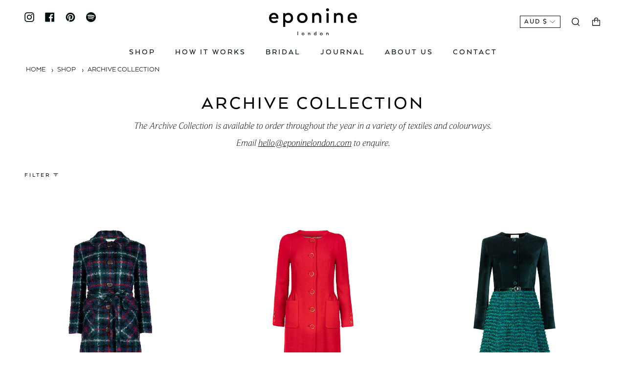

--- FILE ---
content_type: text/html; charset=utf-8
request_url: https://eponinelondon.com/en-au/collections/archive
body_size: 45129
content:
<!doctype html>
<html class="no-js no-touch supports-no-cookies" lang="en">
<head>


  <meta charset="UTF-8">
  <meta name="viewport" content="width=device-width, initial-scale=1.0, maximum-scale=1">
  <meta name="theme-color" content="#040f0f">
  <link rel="canonical" href="https://eponinelondon.com/en-au/collections/archive">

  <!-- ======================= Broadcast Theme V3.3.1 ========================= -->

  <link rel="preconnect" href="https://cdn.shopify.com" crossorigin>
  <link rel="preconnect" href="https://fonts.shopify.com" crossorigin>
  <link rel="preconnect" href="https://monorail-edge.shopifysvc.com" crossorigin>

  <link rel="preload" href="//eponinelondon.com/cdn/shop/t/47/assets/lazysizes.js?v=111431644619468174291726498922" as="script">
  <link rel="preload" href="//eponinelondon.com/cdn/shop/t/47/assets/vendor.js?v=54846291969275285991726498922" as="script">
  <link rel="preload" href="//eponinelondon.com/cdn/shop/t/47/assets/theme.js?v=61407010369982835741742305477" as="script">
  <link rel="preload" href="//eponinelondon.com/cdn/shop/t/47/assets/theme.css?v=75646216596328114601742480208" as="style">




  
 <!-- TrustBox script -->
<script type="text/javascript" src="//widget.trustpilot.com/bootstrap/v5/tp.widget.bootstrap.min.js" async></script>
<!-- End TrustBox script --><link rel="preload" as="image" href="//eponinelondon.com/cdn/shop/files/no-background-red-logo-e_100x100.png?v=1718974140"><link rel="preload" as="image" href="//eponinelondon.com/cdn/shop/files/no-background-red-logo-e_100x100.png?v=1718974140"><style data-shopify>.loading { position: fixed; top: 0; left: 0; z-index: 99999; width: 100%; height: 100%; background: var(--bg); transition: opacity 0.2s ease-out, visibility 0.2s ease-out; }
    body.is-loaded .loading { opacity: 0; visibility: hidden; pointer-events: none; }
    .loading__image__holder { position: absolute; top: 0; left: 0; width: 100%; height: 100%; font-size: 0; display: flex; align-items: center; justify-content: center; }
    .loading__image__holder:nth-child(2) { opacity: 0; }
    .loading__image { max-width: 100px; max-height: 100px; object-fit: contain; }
    .loading--animate .loading__image__holder:nth-child(1) { animation: pulse1 2s infinite ease-in-out; }
    .loading--animate .loading__image__holder:nth-child(2) { animation: pulse2 2s infinite ease-in-out; }
    @keyframes pulse1 {
      0% { opacity: 1; }
      50% { opacity: 0; }
      100% { opacity: 1; }
    }
    @keyframes pulse2 {
      0% { opacity: 0; }
      50% { opacity: 1; }
      100% { opacity: 0; }
    }</style>
    <link rel="shortcut icon" href="//eponinelondon.com/cdn/shop/files/Eponine_flavicon_32_32px_32x32.png?v=1658403344" type="image/png" />
  

  <!-- Title and description ================================================ -->
  
  <title>
    
    Archive Designs | Couture Dresses, Coats &amp; Jumpsuits | Unique Womenswear
    
    
  </title>

  
    <meta name="description" content="The Eponine Archive. Once designed, our pieces are forever available to order. Book a consultation today.">
  

  <meta property="og:site_name" content="Eponine London">
<meta property="og:url" content="https://eponinelondon.com/en-au/collections/archive">
<meta property="og:title" content="Archive Designs | Couture Dresses, Coats &amp; Jumpsuits | Unique Womenswear">
<meta property="og:type" content="product.group">
<meta property="og:description" content="The Eponine Archive. Once designed, our pieces are forever available to order. Book a consultation today."><meta property="og:image" content="http://eponinelondon.com/cdn/shop/collections/image.jpg?v=1622732366">
  <meta property="og:image:secure_url" content="https://eponinelondon.com/cdn/shop/collections/image.jpg?v=1622732366">
  <meta property="og:image:width" content="59">
  <meta property="og:image:height" content="80"><meta name="twitter:card" content="summary_large_image">
<meta name="twitter:title" content="Archive Designs | Couture Dresses, Coats &amp; Jumpsuits | Unique Womenswear">
<meta name="twitter:description" content="The Eponine Archive. Once designed, our pieces are forever available to order. Book a consultation today.">

  <!-- CSS ================================================================== -->

  <link href="//eponinelondon.com/cdn/shop/t/47/assets/font-settings.css?v=96584381702294637271726498922" rel="stylesheet" type="text/css" media="all" />

  
<style data-shopify>

:root {--scrollbar-width: 0px;


---color-video-bg: #f2f2f2;


---color-bg: #ffffff;
---color-bg-secondary: #ffffff;
---color-bg-rgb: 255, 255, 255;

---color-text-dark: #000000;
---color-text: #000000;
---color-text-light: #4d4d4d;


/* === Opacity shades of grey ===*/
---color-a5:  rgba(0, 0, 0, 0.05);
---color-a10: rgba(0, 0, 0, 0.1);
---color-a15: rgba(0, 0, 0, 0.15);
---color-a20: rgba(0, 0, 0, 0.2);
---color-a25: rgba(0, 0, 0, 0.25);
---color-a30: rgba(0, 0, 0, 0.3);
---color-a35: rgba(0, 0, 0, 0.35);
---color-a40: rgba(0, 0, 0, 0.4);
---color-a45: rgba(0, 0, 0, 0.45);
---color-a50: rgba(0, 0, 0, 0.5);
---color-a55: rgba(0, 0, 0, 0.55);
---color-a60: rgba(0, 0, 0, 0.6);
---color-a65: rgba(0, 0, 0, 0.65);
---color-a70: rgba(0, 0, 0, 0.7);
---color-a75: rgba(0, 0, 0, 0.75);
---color-a80: rgba(0, 0, 0, 0.8);
---color-a85: rgba(0, 0, 0, 0.85);
---color-a90: rgba(0, 0, 0, 0.9);
---color-a95: rgba(0, 0, 0, 0.95);

---color-border: rgb(215, 215, 215);
---color-border-light: #e7e7e7;
---color-border-hairline: #f7f7f7;
---color-border-dark: #a4a4a4;/* === Bright color ===*/
---color-primary: #040f0f;
---color-primary-hover: #000000;
---color-primary-fade: rgba(4, 15, 15, 0.05);
---color-primary-fade-hover: rgba(4, 15, 15, 0.1);---color-primary-opposite: #ffffff;


/* === Secondary Color ===*/
---color-secondary: #040f0f;
---color-secondary-hover: #000000;
---color-secondary-fade: rgba(4, 15, 15, 0.05);
---color-secondary-fade-hover: rgba(4, 15, 15, 0.1);---color-secondary-opposite: #ffffff;


/* === link Color ===*/
---color-link: #000000;
---color-link-hover: #535353;
---color-link-fade: rgba(0, 0, 0, 0.05);
---color-link-fade-hover: rgba(0, 0, 0, 0.1);---color-link-opposite: #ffffff;


/* === Product grid sale tags ===*/
---color-sale-bg: #444444;
---color-sale-text: #f7f7f7;---color-sale-text-secondary: #444444;

/* === Product grid badges ===*/
---color-badge-bg: #212121;
---color-badge-text: #f7f7f7;

/* === Helper colors for form error states ===*/
---color-error: var(---color-primary);
---color-error-bg: var(---color-primary-fade);



  ---radius: 0px;
  ---radius-sm: 0px;


---color-announcement-bg: #ffffff;
---color-announcement-text: #ab8c52;
---color-announcement-border: #e6ddcb;

---color-header-bg: #ffffff;
---color-header-link: #040f0f;
---color-header-link-hover: #444444;

---color-menu-bg: #ffffff;
---color-menu-border: #ffffff;
---color-menu-link: #040f0f;
---color-menu-link-hover: #444444;
---color-submenu-bg: #ffffff;
---color-submenu-link: #040f0f;
---color-submenu-link-hover: #444444;
---color-menu-transparent: rgba(0,0,0,0);

---color-footer-bg: #ffe000;
---color-footer-text: #000000;
---color-footer-link: #000000;
---color-footer-link-hover: #000000;
---color-footer-border: #040f0f;

/* === Custom Cursor ===*/

--icon-zoom-in: url( "//eponinelondon.com/cdn/shop/t/47/assets/icon-zoom-in.svg?v=126996651526054293301726498922" );
--icon-zoom-out: url( "//eponinelondon.com/cdn/shop/t/47/assets/icon-zoom-out.svg?v=128675709041987423641726498922" );

/* === Typography ===*/
---product-grid-aspect-ratio: 150.0%;
---product-grid-size-piece: 15.0;


---font-weight-body: 400;
---font-weight-body-bold: 700;

---font-stack-body: , ;
---font-style-body: ;
---font-adjust-body: 1.0;

---font-weight-heading: 400;
---font-weight-heading-bold: 700;

---font-stack-heading: , ;
---font-style-heading: ;
---font-adjust-heading: 1.0;

---font-stack-nav: , ;
---font-style-nav: ;
---font-adjust-nav: 1.2;

---font-weight-nav: 400;
---font-weight-nav-bold: 700;

---font-size-base: 1.0rem;
---font-size-base-percent: 1.0;

---ico-select: url("//eponinelondon.com/cdn/shop/t/47/assets/ico-select.svg?v=115630813262522069291726498922");

/* === Parallax ===*/
---parallax-strength-min: 120.0%;
---parallax-strength-max: 130.0%;
}

</style>


  <link href="//eponinelondon.com/cdn/shop/t/47/assets/theme.css?v=75646216596328114601742480208" rel="stylesheet" type="text/css" media="all" />

  <script>
    if (window.navigator.userAgent.indexOf('MSIE ') > 0 || window.navigator.userAgent.indexOf('Trident/') > 0) {
      document.documentElement.className = document.documentElement.className + ' ie';

      var scripts = document.getElementsByTagName('script')[0];
      var polyfill = document.createElement("script");
      polyfill.defer = true;
      polyfill.src = "//eponinelondon.com/cdn/shop/t/47/assets/ie11.js?v=144489047535103983231726498922";

      scripts.parentNode.insertBefore(polyfill, scripts);
    } else {
      document.documentElement.className = document.documentElement.className.replace('no-js', 'js');
    }

    window.lazySizesConfig = window.lazySizesConfig || {};
    window.lazySizesConfig.preloadAfterLoad = true;

    let root = '/en-au';
    if (root[root.length - 1] !== '/') {
      root = root + '/';
    }

    window.theme = {
      routes: {
        root: root,
        cart: '/en-au/cart',
        cart_add_url: '/en-au/cart/add',
        product_recommendations_url: '/en-au/recommendations/products',
        search_url: '/en-au/search',
        addresses_url: '/en-au/account/addresses'
      },
      assets: {
        photoswipe: '//eponinelondon.com/cdn/shop/t/47/assets/photoswipe.js?v=108660782622152556431726498922',
        swatches: '//eponinelondon.com/cdn/shop/t/47/assets/swatches.json?v=153762849283573572451726498922',
        base: "//eponinelondon.com/cdn/shop/t/47/assets/",
        no_image: "//eponinelondon.com/cdn/shopifycloud/storefront/assets/no-image-2048-a2addb12_1024x.gif",
      },
      strings: {
        addToCart: "Add to cart",
        soldOut: "Sold Out",
        from: "From",
        preOrder: "Pre-order",
        sale: "Sale",
        subscription: "Subscription",
        unavailable: "Unavailable",
        unitPrice: "Unit price",
        unitPriceSeparator: "per",
        resultsFor: "Results for",
        noResultsFor: "No results for",
        shippingCalcSubmitButton: "Calculate shipping",
        shippingCalcSubmitButtonDisabled: "Calculating...",
        selectValue: "Select value",
        oneColor: "color",
        otherColor: "colors",
        upsellAddToCart: "Add",
        free: "Free"
      },
      settings: {
        customerLoggedIn: null ? true : false,
        cartDrawerEnabled: true,
        enableQuickAdd: false,
        enableAnimations: true,
        transparentHeader: false,
      },
      moneyFormat: true ? "${{amount}} AUD" : "${{amount}}",
      moneyWithCurrencyFormat: "${{amount}} AUD",
      info: {
        name: 'broadcast'
      },
      version: '3.3.1'
    };
  </script>

  
    <script src="//eponinelondon.com/cdn/shopifycloud/storefront/assets/themes_support/shopify_common-5f594365.js" defer="defer"></script>
  

  <!-- Theme Javascript ============================================================== -->
  <script src="//eponinelondon.com/cdn/shop/t/47/assets/lazysizes.js?v=111431644619468174291726498922" async="async"></script>
  <script src="//eponinelondon.com/cdn/shop/t/47/assets/vendor.js?v=54846291969275285991726498922" defer="defer"></script>
  <script src="//eponinelondon.com/cdn/shop/t/47/assets/theme.js?v=61407010369982835741742305477" defer="defer"></script>

  <!-- Shopify app scripts =========================================================== -->

  <script>window.performance && window.performance.mark && window.performance.mark('shopify.content_for_header.start');</script><meta name="google-site-verification" content="SOQNx-Cj0I6PgT8PhH4MZQxbiA6olUtmR9F9sVmVduQ">
<meta id="shopify-digital-wallet" name="shopify-digital-wallet" content="/50824413376/digital_wallets/dialog">
<meta name="shopify-checkout-api-token" content="740ad0ca5457e158a5fef168b294f0e2">
<meta id="in-context-paypal-metadata" data-shop-id="50824413376" data-venmo-supported="false" data-environment="production" data-locale="en_US" data-paypal-v4="true" data-currency="AUD">
<link rel="alternate" type="application/atom+xml" title="Feed" href="/en-au/collections/archive.atom" />
<link rel="next" href="/en-au/collections/archive?page=2">
<link rel="alternate" hreflang="x-default" href="https://eponinelondon.com/collections/archive">
<link rel="alternate" hreflang="en" href="https://eponinelondon.com/collections/archive">
<link rel="alternate" hreflang="en-AU" href="https://eponinelondon.com/en-au/collections/archive">
<link rel="alternate" hreflang="en-JP" href="https://eponinelondon.com/en-jp/collections/archive">
<link rel="alternate" hreflang="en-CN" href="https://eponinelondon.com/en-cn/collections/archive">
<link rel="alternate" hreflang="en-CA" href="https://eponinelondon.com/en-ca/collections/archive">
<link rel="alternate" hreflang="en-ZA" href="https://eponinelondon.com/en-za/collections/archive">
<link rel="alternate" hreflang="en-CH" href="https://eponinelondon.com/en-ch/collections/archive">
<link rel="alternate" hreflang="en-NZ" href="https://eponinelondon.com/en-nz/collections/archive">
<link rel="alternate" hreflang="en-AE" href="https://eponinelondon.com/en-ae/collections/archive">
<link rel="alternate" hreflang="en-HK" href="https://eponinelondon.com/en-hk/collections/archive">
<link rel="alternate" hreflang="en-SG" href="https://eponinelondon.com/en-sg/collections/archive">
<link rel="alternate" hreflang="en-QA" href="https://eponinelondon.com/en-qa/collections/archive">
<link rel="alternate" hreflang="en-MY" href="https://eponinelondon.com/en-my/collections/archive">
<link rel="alternate" hreflang="en-BH" href="https://eponinelondon.com/en-bh/collections/archive">
<link rel="alternate" hreflang="en-IN" href="https://eponinelondon.com/en-in/collections/archive">
<link rel="alternate" hreflang="en-BR" href="https://eponinelondon.com/en-br/collections/archive">
<link rel="alternate" hreflang="en-KR" href="https://eponinelondon.com/en-kr/collections/archive">
<link rel="alternate" hreflang="en-SA" href="https://eponinelondon.com/en-sa/collections/archive">
<link rel="alternate" hreflang="en-TH" href="https://eponinelondon.com/en-th/collections/archive">
<link rel="alternate" hreflang="en-NO" href="https://eponinelondon.com/en-no/collections/archive">
<link rel="alternate" hreflang="en-SE" href="https://eponinelondon.com/en-se/collections/archive">
<link rel="alternate" type="application/json+oembed" href="https://eponinelondon.com/en-au/collections/archive.oembed">
<script async="async" src="/checkouts/internal/preloads.js?locale=en-AU"></script>
<link rel="preconnect" href="https://shop.app" crossorigin="anonymous">
<script async="async" src="https://shop.app/checkouts/internal/preloads.js?locale=en-AU&shop_id=50824413376" crossorigin="anonymous"></script>
<script id="apple-pay-shop-capabilities" type="application/json">{"shopId":50824413376,"countryCode":"GB","currencyCode":"AUD","merchantCapabilities":["supports3DS"],"merchantId":"gid:\/\/shopify\/Shop\/50824413376","merchantName":"Eponine London","requiredBillingContactFields":["postalAddress","email","phone"],"requiredShippingContactFields":["postalAddress","email","phone"],"shippingType":"shipping","supportedNetworks":["visa","maestro","masterCard","amex","discover","elo"],"total":{"type":"pending","label":"Eponine London","amount":"1.00"},"shopifyPaymentsEnabled":true,"supportsSubscriptions":true}</script>
<script id="shopify-features" type="application/json">{"accessToken":"740ad0ca5457e158a5fef168b294f0e2","betas":["rich-media-storefront-analytics"],"domain":"eponinelondon.com","predictiveSearch":true,"shopId":50824413376,"locale":"en"}</script>
<script>var Shopify = Shopify || {};
Shopify.shop = "eponine-london-website.myshopify.com";
Shopify.locale = "en";
Shopify.currency = {"active":"AUD","rate":"2.0047998"};
Shopify.country = "AU";
Shopify.theme = {"name":"Eponine - Live Site","id":143894773982,"schema_name":"Broadcast","schema_version":"3.3.1","theme_store_id":868,"role":"main"};
Shopify.theme.handle = "null";
Shopify.theme.style = {"id":null,"handle":null};
Shopify.cdnHost = "eponinelondon.com/cdn";
Shopify.routes = Shopify.routes || {};
Shopify.routes.root = "/en-au/";</script>
<script type="module">!function(o){(o.Shopify=o.Shopify||{}).modules=!0}(window);</script>
<script>!function(o){function n(){var o=[];function n(){o.push(Array.prototype.slice.apply(arguments))}return n.q=o,n}var t=o.Shopify=o.Shopify||{};t.loadFeatures=n(),t.autoloadFeatures=n()}(window);</script>
<script>
  window.ShopifyPay = window.ShopifyPay || {};
  window.ShopifyPay.apiHost = "shop.app\/pay";
  window.ShopifyPay.redirectState = null;
</script>
<script id="shop-js-analytics" type="application/json">{"pageType":"collection"}</script>
<script defer="defer" async type="module" src="//eponinelondon.com/cdn/shopifycloud/shop-js/modules/v2/client.init-shop-cart-sync_BN7fPSNr.en.esm.js"></script>
<script defer="defer" async type="module" src="//eponinelondon.com/cdn/shopifycloud/shop-js/modules/v2/chunk.common_Cbph3Kss.esm.js"></script>
<script defer="defer" async type="module" src="//eponinelondon.com/cdn/shopifycloud/shop-js/modules/v2/chunk.modal_DKumMAJ1.esm.js"></script>
<script type="module">
  await import("//eponinelondon.com/cdn/shopifycloud/shop-js/modules/v2/client.init-shop-cart-sync_BN7fPSNr.en.esm.js");
await import("//eponinelondon.com/cdn/shopifycloud/shop-js/modules/v2/chunk.common_Cbph3Kss.esm.js");
await import("//eponinelondon.com/cdn/shopifycloud/shop-js/modules/v2/chunk.modal_DKumMAJ1.esm.js");

  window.Shopify.SignInWithShop?.initShopCartSync?.({"fedCMEnabled":true,"windoidEnabled":true});

</script>
<script>
  window.Shopify = window.Shopify || {};
  if (!window.Shopify.featureAssets) window.Shopify.featureAssets = {};
  window.Shopify.featureAssets['shop-js'] = {"shop-cart-sync":["modules/v2/client.shop-cart-sync_CJVUk8Jm.en.esm.js","modules/v2/chunk.common_Cbph3Kss.esm.js","modules/v2/chunk.modal_DKumMAJ1.esm.js"],"init-fed-cm":["modules/v2/client.init-fed-cm_7Fvt41F4.en.esm.js","modules/v2/chunk.common_Cbph3Kss.esm.js","modules/v2/chunk.modal_DKumMAJ1.esm.js"],"init-shop-email-lookup-coordinator":["modules/v2/client.init-shop-email-lookup-coordinator_Cc088_bR.en.esm.js","modules/v2/chunk.common_Cbph3Kss.esm.js","modules/v2/chunk.modal_DKumMAJ1.esm.js"],"init-windoid":["modules/v2/client.init-windoid_hPopwJRj.en.esm.js","modules/v2/chunk.common_Cbph3Kss.esm.js","modules/v2/chunk.modal_DKumMAJ1.esm.js"],"shop-button":["modules/v2/client.shop-button_B0jaPSNF.en.esm.js","modules/v2/chunk.common_Cbph3Kss.esm.js","modules/v2/chunk.modal_DKumMAJ1.esm.js"],"shop-cash-offers":["modules/v2/client.shop-cash-offers_DPIskqss.en.esm.js","modules/v2/chunk.common_Cbph3Kss.esm.js","modules/v2/chunk.modal_DKumMAJ1.esm.js"],"shop-toast-manager":["modules/v2/client.shop-toast-manager_CK7RT69O.en.esm.js","modules/v2/chunk.common_Cbph3Kss.esm.js","modules/v2/chunk.modal_DKumMAJ1.esm.js"],"init-shop-cart-sync":["modules/v2/client.init-shop-cart-sync_BN7fPSNr.en.esm.js","modules/v2/chunk.common_Cbph3Kss.esm.js","modules/v2/chunk.modal_DKumMAJ1.esm.js"],"init-customer-accounts-sign-up":["modules/v2/client.init-customer-accounts-sign-up_CfPf4CXf.en.esm.js","modules/v2/client.shop-login-button_DeIztwXF.en.esm.js","modules/v2/chunk.common_Cbph3Kss.esm.js","modules/v2/chunk.modal_DKumMAJ1.esm.js"],"pay-button":["modules/v2/client.pay-button_CgIwFSYN.en.esm.js","modules/v2/chunk.common_Cbph3Kss.esm.js","modules/v2/chunk.modal_DKumMAJ1.esm.js"],"init-customer-accounts":["modules/v2/client.init-customer-accounts_DQ3x16JI.en.esm.js","modules/v2/client.shop-login-button_DeIztwXF.en.esm.js","modules/v2/chunk.common_Cbph3Kss.esm.js","modules/v2/chunk.modal_DKumMAJ1.esm.js"],"avatar":["modules/v2/client.avatar_BTnouDA3.en.esm.js"],"init-shop-for-new-customer-accounts":["modules/v2/client.init-shop-for-new-customer-accounts_CsZy_esa.en.esm.js","modules/v2/client.shop-login-button_DeIztwXF.en.esm.js","modules/v2/chunk.common_Cbph3Kss.esm.js","modules/v2/chunk.modal_DKumMAJ1.esm.js"],"shop-follow-button":["modules/v2/client.shop-follow-button_BRMJjgGd.en.esm.js","modules/v2/chunk.common_Cbph3Kss.esm.js","modules/v2/chunk.modal_DKumMAJ1.esm.js"],"checkout-modal":["modules/v2/client.checkout-modal_B9Drz_yf.en.esm.js","modules/v2/chunk.common_Cbph3Kss.esm.js","modules/v2/chunk.modal_DKumMAJ1.esm.js"],"shop-login-button":["modules/v2/client.shop-login-button_DeIztwXF.en.esm.js","modules/v2/chunk.common_Cbph3Kss.esm.js","modules/v2/chunk.modal_DKumMAJ1.esm.js"],"lead-capture":["modules/v2/client.lead-capture_DXYzFM3R.en.esm.js","modules/v2/chunk.common_Cbph3Kss.esm.js","modules/v2/chunk.modal_DKumMAJ1.esm.js"],"shop-login":["modules/v2/client.shop-login_CA5pJqmO.en.esm.js","modules/v2/chunk.common_Cbph3Kss.esm.js","modules/v2/chunk.modal_DKumMAJ1.esm.js"],"payment-terms":["modules/v2/client.payment-terms_BxzfvcZJ.en.esm.js","modules/v2/chunk.common_Cbph3Kss.esm.js","modules/v2/chunk.modal_DKumMAJ1.esm.js"]};
</script>
<script>(function() {
  var isLoaded = false;
  function asyncLoad() {
    if (isLoaded) return;
    isLoaded = true;
    var urls = ["https:\/\/cdn.shopify.com\/s\/files\/1\/0508\/2441\/3376\/t\/23\/assets\/booster_eu_cookie_50824413376.js?v=1666270154\u0026shop=eponine-london-website.myshopify.com","https:\/\/ecommplugins-scripts.trustpilot.com\/v2.1\/js\/header.min.js?settings=eyJrZXkiOiJlR0prWFplcmZzY3VObjIwIiwicyI6Im5vbmUifQ==\u0026shop=eponine-london-website.myshopify.com","https:\/\/ecommplugins-trustboxsettings.trustpilot.com\/eponine-london-website.myshopify.com.js?settings=1669217427528\u0026shop=eponine-london-website.myshopify.com","https:\/\/cdn.nfcube.com\/instafeed-feb0c791468d63abc205585e28afafdc.js?shop=eponine-london-website.myshopify.com"];
    for (var i = 0; i < urls.length; i++) {
      var s = document.createElement('script');
      s.type = 'text/javascript';
      s.async = true;
      s.src = urls[i];
      var x = document.getElementsByTagName('script')[0];
      x.parentNode.insertBefore(s, x);
    }
  };
  if(window.attachEvent) {
    window.attachEvent('onload', asyncLoad);
  } else {
    window.addEventListener('load', asyncLoad, false);
  }
})();</script>
<script id="__st">var __st={"a":50824413376,"offset":0,"reqid":"af16c2e6-0c94-4c5a-85a2-56b747ba8319-1769913161","pageurl":"eponinelondon.com\/en-au\/collections\/archive","u":"de67187c1c11","p":"collection","rtyp":"collection","rid":265584443584};</script>
<script>window.ShopifyPaypalV4VisibilityTracking = true;</script>
<script id="captcha-bootstrap">!function(){'use strict';const t='contact',e='account',n='new_comment',o=[[t,t],['blogs',n],['comments',n],[t,'customer']],c=[[e,'customer_login'],[e,'guest_login'],[e,'recover_customer_password'],[e,'create_customer']],r=t=>t.map((([t,e])=>`form[action*='/${t}']:not([data-nocaptcha='true']) input[name='form_type'][value='${e}']`)).join(','),a=t=>()=>t?[...document.querySelectorAll(t)].map((t=>t.form)):[];function s(){const t=[...o],e=r(t);return a(e)}const i='password',u='form_key',d=['recaptcha-v3-token','g-recaptcha-response','h-captcha-response',i],f=()=>{try{return window.sessionStorage}catch{return}},m='__shopify_v',_=t=>t.elements[u];function p(t,e,n=!1){try{const o=window.sessionStorage,c=JSON.parse(o.getItem(e)),{data:r}=function(t){const{data:e,action:n}=t;return t[m]||n?{data:e,action:n}:{data:t,action:n}}(c);for(const[e,n]of Object.entries(r))t.elements[e]&&(t.elements[e].value=n);n&&o.removeItem(e)}catch(o){console.error('form repopulation failed',{error:o})}}const l='form_type',E='cptcha';function T(t){t.dataset[E]=!0}const w=window,h=w.document,L='Shopify',v='ce_forms',y='captcha';let A=!1;((t,e)=>{const n=(g='f06e6c50-85a8-45c8-87d0-21a2b65856fe',I='https://cdn.shopify.com/shopifycloud/storefront-forms-hcaptcha/ce_storefront_forms_captcha_hcaptcha.v1.5.2.iife.js',D={infoText:'Protected by hCaptcha',privacyText:'Privacy',termsText:'Terms'},(t,e,n)=>{const o=w[L][v],c=o.bindForm;if(c)return c(t,g,e,D).then(n);var r;o.q.push([[t,g,e,D],n]),r=I,A||(h.body.append(Object.assign(h.createElement('script'),{id:'captcha-provider',async:!0,src:r})),A=!0)});var g,I,D;w[L]=w[L]||{},w[L][v]=w[L][v]||{},w[L][v].q=[],w[L][y]=w[L][y]||{},w[L][y].protect=function(t,e){n(t,void 0,e),T(t)},Object.freeze(w[L][y]),function(t,e,n,w,h,L){const[v,y,A,g]=function(t,e,n){const i=e?o:[],u=t?c:[],d=[...i,...u],f=r(d),m=r(i),_=r(d.filter((([t,e])=>n.includes(e))));return[a(f),a(m),a(_),s()]}(w,h,L),I=t=>{const e=t.target;return e instanceof HTMLFormElement?e:e&&e.form},D=t=>v().includes(t);t.addEventListener('submit',(t=>{const e=I(t);if(!e)return;const n=D(e)&&!e.dataset.hcaptchaBound&&!e.dataset.recaptchaBound,o=_(e),c=g().includes(e)&&(!o||!o.value);(n||c)&&t.preventDefault(),c&&!n&&(function(t){try{if(!f())return;!function(t){const e=f();if(!e)return;const n=_(t);if(!n)return;const o=n.value;o&&e.removeItem(o)}(t);const e=Array.from(Array(32),(()=>Math.random().toString(36)[2])).join('');!function(t,e){_(t)||t.append(Object.assign(document.createElement('input'),{type:'hidden',name:u})),t.elements[u].value=e}(t,e),function(t,e){const n=f();if(!n)return;const o=[...t.querySelectorAll(`input[type='${i}']`)].map((({name:t})=>t)),c=[...d,...o],r={};for(const[a,s]of new FormData(t).entries())c.includes(a)||(r[a]=s);n.setItem(e,JSON.stringify({[m]:1,action:t.action,data:r}))}(t,e)}catch(e){console.error('failed to persist form',e)}}(e),e.submit())}));const S=(t,e)=>{t&&!t.dataset[E]&&(n(t,e.some((e=>e===t))),T(t))};for(const o of['focusin','change'])t.addEventListener(o,(t=>{const e=I(t);D(e)&&S(e,y())}));const B=e.get('form_key'),M=e.get(l),P=B&&M;t.addEventListener('DOMContentLoaded',(()=>{const t=y();if(P)for(const e of t)e.elements[l].value===M&&p(e,B);[...new Set([...A(),...v().filter((t=>'true'===t.dataset.shopifyCaptcha))])].forEach((e=>S(e,t)))}))}(h,new URLSearchParams(w.location.search),n,t,e,['guest_login'])})(!0,!0)}();</script>
<script integrity="sha256-4kQ18oKyAcykRKYeNunJcIwy7WH5gtpwJnB7kiuLZ1E=" data-source-attribution="shopify.loadfeatures" defer="defer" src="//eponinelondon.com/cdn/shopifycloud/storefront/assets/storefront/load_feature-a0a9edcb.js" crossorigin="anonymous"></script>
<script crossorigin="anonymous" defer="defer" src="//eponinelondon.com/cdn/shopifycloud/storefront/assets/shopify_pay/storefront-65b4c6d7.js?v=20250812"></script>
<script data-source-attribution="shopify.dynamic_checkout.dynamic.init">var Shopify=Shopify||{};Shopify.PaymentButton=Shopify.PaymentButton||{isStorefrontPortableWallets:!0,init:function(){window.Shopify.PaymentButton.init=function(){};var t=document.createElement("script");t.src="https://eponinelondon.com/cdn/shopifycloud/portable-wallets/latest/portable-wallets.en.js",t.type="module",document.head.appendChild(t)}};
</script>
<script data-source-attribution="shopify.dynamic_checkout.buyer_consent">
  function portableWalletsHideBuyerConsent(e){var t=document.getElementById("shopify-buyer-consent"),n=document.getElementById("shopify-subscription-policy-button");t&&n&&(t.classList.add("hidden"),t.setAttribute("aria-hidden","true"),n.removeEventListener("click",e))}function portableWalletsShowBuyerConsent(e){var t=document.getElementById("shopify-buyer-consent"),n=document.getElementById("shopify-subscription-policy-button");t&&n&&(t.classList.remove("hidden"),t.removeAttribute("aria-hidden"),n.addEventListener("click",e))}window.Shopify?.PaymentButton&&(window.Shopify.PaymentButton.hideBuyerConsent=portableWalletsHideBuyerConsent,window.Shopify.PaymentButton.showBuyerConsent=portableWalletsShowBuyerConsent);
</script>
<script data-source-attribution="shopify.dynamic_checkout.cart.bootstrap">document.addEventListener("DOMContentLoaded",(function(){function t(){return document.querySelector("shopify-accelerated-checkout-cart, shopify-accelerated-checkout")}if(t())Shopify.PaymentButton.init();else{new MutationObserver((function(e,n){t()&&(Shopify.PaymentButton.init(),n.disconnect())})).observe(document.body,{childList:!0,subtree:!0})}}));
</script>
<link id="shopify-accelerated-checkout-styles" rel="stylesheet" media="screen" href="https://eponinelondon.com/cdn/shopifycloud/portable-wallets/latest/accelerated-checkout-backwards-compat.css" crossorigin="anonymous">
<style id="shopify-accelerated-checkout-cart">
        #shopify-buyer-consent {
  margin-top: 1em;
  display: inline-block;
  width: 100%;
}

#shopify-buyer-consent.hidden {
  display: none;
}

#shopify-subscription-policy-button {
  background: none;
  border: none;
  padding: 0;
  text-decoration: underline;
  font-size: inherit;
  cursor: pointer;
}

#shopify-subscription-policy-button::before {
  box-shadow: none;
}

      </style>

<script>window.performance && window.performance.mark && window.performance.mark('shopify.content_for_header.end');</script>

	
    


  <!-- Google tag (gtag.js) -->
<script async src="https://www.googletagmanager.com/gtag/js?id=G-5E2QK87NZK"></script>
<script>
  window.dataLayer = window.dataLayer || [];
  function gtag(){dataLayer.push(arguments);}
  gtag('js', new Date());

  gtag('config', 'G-5E2QK87NZK');
</script>

  <!-- Event snippet for Purchase conversion page -->
<script>
  gtag('event', 'conversion', {
      'send_to': 'AW-389298315/IZj7CLH4nIACEIvx0LkB',
      'value': 0.0,
      'transaction_id': ''
  });
</script>

  <meta name="google-site-verification" content="OyGfbjtWbj8VfxCtAoG_NXHL9Rx-zA9RQWiEyhuGZSI" />

  

<style>
.collection__title .hero__title { 
  font-family: ArquitectaMedium !important;
  font-size: 39px !important;
}

.collection__title .hero__description {
  font-family: BeaufortItalic !important;
  font-size: 17px !important;
}

.product-tabs ul.tabs > li {
  font-family: BeaufortItalic !important;
  font-size: 19px !important; 
}

.product-tabs-wrapper p {
  font-family: ArquitectBook !important;
  font-size: 17.5px !important;
}

.navtext {
  font-family: ArquitectaMedium !important;
  font-size: 16.5px !important;
  font-weight: normal !important;
}

.parent .header__dropdown .navtext {
  font-family: ArquitectaMedium !important;
  font-size: 13px !important;
}

.parent .header__dropdown .navtext {
  font-family: ArquitectaMedium !important;
  font-size: 13px !important;
}

.blog-listing h2.article__title {
  font-family: ArquitectaMedium !important;
  font-size: 19px !important;
}

.blog-listing p.article__excerpt {
  font-family: ArquitectBook !important;
  font-size: 16px !important;
}

.article--single .article__title {
  font-family: ArquitectaMedium !important;
  font-size: 39px !important;  
}

.shopify-policy__container h1, .page-contact h2 { 
  font-family: ArquitectaMedium !important;
  font-size: 39px !important;    
}

.shopify-policy__container h1 {
  margin-bottom: 50px;
  text-align: left;
}

.shopify-policy__container h2 { 
  font-family: ArquitectaMedium !important;
  font-size: 21px !important;
  margin-top: 40px;
}

.shopify-policy__container h2 strong {font-weight: normal;}

.shopify-policy__container p, .page-contact p { 
  font-family: ArquitectBook !important;
  font-size: 17.5px !important;        
}

.shopify-policy__container ul {
  padding-top: 20px;
  padding-left: 30px;
}

.shopify-policy__container ul li {
  margin-bottom: 10px;
  font-family: ArquitectBook !important;
  font-size: 17.5px !important;        
}



@media only screen and (max-width: 749px) {

  .collection__title .hero__title { 
    font-size: 32px !important;
  }
  
  .collection__title .hero__description {
    font-size: 16px !important;
  }
  
  .product-tabs ul.tabs > li {
    font-size: 19px !important; 
  }
  
  .product-tabs-wrapper p {
    font-family: ArquitectBook !important;
    font-size: 19px !important;
  }
  
  .drawer__menu > .sliderule__wrapper > .sliderow > .sliderow__title {
    font-family: ArquitectaMedium !important;
    font-size: 15.5px !important;  
  }
  
  .drawer__menu .sliderow__title {
    font-family: ArquitectaMedium !important;
    font-size: 15.5px !important; 
    font-weight: normal;
  }
  
  .blog-listing h2.article__title {
    font-size: 19px !important;
  }
  
  .blog-listing p.article__excerpt {
    font-family: ArquitectBook !important;
    font-size: 16px !important;
  }
  
  .article--single .article__title {
    font-size: 32px !important;  
  } 

  .shopify-policy__container h1 { 
    font-size: 32px !important;    
  }
  
  .shopify-policy__container h2 { 
    font-size: 18px !important;  
  }
  
  .shopify-policy__container p { 
    font-size: 19px !important;        
  }

  
}

</style>  

  <!-- Hotjar Tracking Code for https://eponinelondon.com/ -->
<script>
    (function(h,o,t,j,a,r){
        h.hj=h.hj||function(){(h.hj.q=h.hj.q||[]).push(arguments)};
        h._hjSettings={hjid:4978774,hjsv:6};
        a=o.getElementsByTagName('head')[0];
        r=o.createElement('script');r.async=1;
        r.src=t+h._hjSettings.hjid+j+h._hjSettings.hjsv;
        a.appendChild(r);
    })(window,document,'https://static.hotjar.com/c/hotjar-','.js?sv=');
</script>
  
<!-- BEGIN app block: shopify://apps/klaviyo-email-marketing-sms/blocks/klaviyo-onsite-embed/2632fe16-c075-4321-a88b-50b567f42507 -->












  <script async src="https://static.klaviyo.com/onsite/js/WxsyNT/klaviyo.js?company_id=WxsyNT"></script>
  <script>!function(){if(!window.klaviyo){window._klOnsite=window._klOnsite||[];try{window.klaviyo=new Proxy({},{get:function(n,i){return"push"===i?function(){var n;(n=window._klOnsite).push.apply(n,arguments)}:function(){for(var n=arguments.length,o=new Array(n),w=0;w<n;w++)o[w]=arguments[w];var t="function"==typeof o[o.length-1]?o.pop():void 0,e=new Promise((function(n){window._klOnsite.push([i].concat(o,[function(i){t&&t(i),n(i)}]))}));return e}}})}catch(n){window.klaviyo=window.klaviyo||[],window.klaviyo.push=function(){var n;(n=window._klOnsite).push.apply(n,arguments)}}}}();</script>

  




  <script>
    window.klaviyoReviewsProductDesignMode = false
  </script>







<!-- END app block --><!-- BEGIN app block: shopify://apps/pagefly-page-builder/blocks/app-embed/83e179f7-59a0-4589-8c66-c0dddf959200 -->

<!-- BEGIN app snippet: pagefly-cro-ab-testing-main -->







<script>
  ;(function () {
    const url = new URL(window.location)
    const viewParam = url.searchParams.get('view')
    if (viewParam && viewParam.includes('variant-pf-')) {
      url.searchParams.set('pf_v', viewParam)
      url.searchParams.delete('view')
      window.history.replaceState({}, '', url)
    }
  })()
</script>



<script type='module'>
  
  window.PAGEFLY_CRO = window.PAGEFLY_CRO || {}

  window.PAGEFLY_CRO['data_debug'] = {
    original_template_suffix: "all_collections",
    allow_ab_test: false,
    ab_test_start_time: 0,
    ab_test_end_time: 0,
    today_date_time: 1769913162000,
  }
  window.PAGEFLY_CRO['GA4'] = { enabled: false}
</script>

<!-- END app snippet -->








  <script src='https://cdn.shopify.com/extensions/019bf883-1122-7445-9dca-5d60e681c2c8/pagefly-page-builder-216/assets/pagefly-helper.js' defer='defer'></script>

  <script src='https://cdn.shopify.com/extensions/019bf883-1122-7445-9dca-5d60e681c2c8/pagefly-page-builder-216/assets/pagefly-general-helper.js' defer='defer'></script>

  <script src='https://cdn.shopify.com/extensions/019bf883-1122-7445-9dca-5d60e681c2c8/pagefly-page-builder-216/assets/pagefly-snap-slider.js' defer='defer'></script>

  <script src='https://cdn.shopify.com/extensions/019bf883-1122-7445-9dca-5d60e681c2c8/pagefly-page-builder-216/assets/pagefly-slideshow-v3.js' defer='defer'></script>

  <script src='https://cdn.shopify.com/extensions/019bf883-1122-7445-9dca-5d60e681c2c8/pagefly-page-builder-216/assets/pagefly-slideshow-v4.js' defer='defer'></script>

  <script src='https://cdn.shopify.com/extensions/019bf883-1122-7445-9dca-5d60e681c2c8/pagefly-page-builder-216/assets/pagefly-glider.js' defer='defer'></script>

  <script src='https://cdn.shopify.com/extensions/019bf883-1122-7445-9dca-5d60e681c2c8/pagefly-page-builder-216/assets/pagefly-slideshow-v1-v2.js' defer='defer'></script>

  <script src='https://cdn.shopify.com/extensions/019bf883-1122-7445-9dca-5d60e681c2c8/pagefly-page-builder-216/assets/pagefly-product-media.js' defer='defer'></script>

  <script src='https://cdn.shopify.com/extensions/019bf883-1122-7445-9dca-5d60e681c2c8/pagefly-page-builder-216/assets/pagefly-product.js' defer='defer'></script>


<script id='pagefly-helper-data' type='application/json'>
  {
    "page_optimization": {
      "assets_prefetching": false
    },
    "elements_asset_mapper": {
      "Accordion": "https://cdn.shopify.com/extensions/019bf883-1122-7445-9dca-5d60e681c2c8/pagefly-page-builder-216/assets/pagefly-accordion.js",
      "Accordion3": "https://cdn.shopify.com/extensions/019bf883-1122-7445-9dca-5d60e681c2c8/pagefly-page-builder-216/assets/pagefly-accordion3.js",
      "CountDown": "https://cdn.shopify.com/extensions/019bf883-1122-7445-9dca-5d60e681c2c8/pagefly-page-builder-216/assets/pagefly-countdown.js",
      "GMap1": "https://cdn.shopify.com/extensions/019bf883-1122-7445-9dca-5d60e681c2c8/pagefly-page-builder-216/assets/pagefly-gmap.js",
      "GMap2": "https://cdn.shopify.com/extensions/019bf883-1122-7445-9dca-5d60e681c2c8/pagefly-page-builder-216/assets/pagefly-gmap.js",
      "GMapBasicV2": "https://cdn.shopify.com/extensions/019bf883-1122-7445-9dca-5d60e681c2c8/pagefly-page-builder-216/assets/pagefly-gmap.js",
      "GMapAdvancedV2": "https://cdn.shopify.com/extensions/019bf883-1122-7445-9dca-5d60e681c2c8/pagefly-page-builder-216/assets/pagefly-gmap.js",
      "HTML.Video": "https://cdn.shopify.com/extensions/019bf883-1122-7445-9dca-5d60e681c2c8/pagefly-page-builder-216/assets/pagefly-htmlvideo.js",
      "HTML.Video2": "https://cdn.shopify.com/extensions/019bf883-1122-7445-9dca-5d60e681c2c8/pagefly-page-builder-216/assets/pagefly-htmlvideo2.js",
      "HTML.Video3": "https://cdn.shopify.com/extensions/019bf883-1122-7445-9dca-5d60e681c2c8/pagefly-page-builder-216/assets/pagefly-htmlvideo2.js",
      "BackgroundVideo": "https://cdn.shopify.com/extensions/019bf883-1122-7445-9dca-5d60e681c2c8/pagefly-page-builder-216/assets/pagefly-htmlvideo2.js",
      "Instagram": "https://cdn.shopify.com/extensions/019bf883-1122-7445-9dca-5d60e681c2c8/pagefly-page-builder-216/assets/pagefly-instagram.js",
      "Instagram2": "https://cdn.shopify.com/extensions/019bf883-1122-7445-9dca-5d60e681c2c8/pagefly-page-builder-216/assets/pagefly-instagram.js",
      "Insta3": "https://cdn.shopify.com/extensions/019bf883-1122-7445-9dca-5d60e681c2c8/pagefly-page-builder-216/assets/pagefly-instagram3.js",
      "Tabs": "https://cdn.shopify.com/extensions/019bf883-1122-7445-9dca-5d60e681c2c8/pagefly-page-builder-216/assets/pagefly-tab.js",
      "Tabs3": "https://cdn.shopify.com/extensions/019bf883-1122-7445-9dca-5d60e681c2c8/pagefly-page-builder-216/assets/pagefly-tab3.js",
      "ProductBox": "https://cdn.shopify.com/extensions/019bf883-1122-7445-9dca-5d60e681c2c8/pagefly-page-builder-216/assets/pagefly-cart.js",
      "FBPageBox2": "https://cdn.shopify.com/extensions/019bf883-1122-7445-9dca-5d60e681c2c8/pagefly-page-builder-216/assets/pagefly-facebook.js",
      "FBLikeButton2": "https://cdn.shopify.com/extensions/019bf883-1122-7445-9dca-5d60e681c2c8/pagefly-page-builder-216/assets/pagefly-facebook.js",
      "TwitterFeed2": "https://cdn.shopify.com/extensions/019bf883-1122-7445-9dca-5d60e681c2c8/pagefly-page-builder-216/assets/pagefly-twitter.js",
      "Paragraph4": "https://cdn.shopify.com/extensions/019bf883-1122-7445-9dca-5d60e681c2c8/pagefly-page-builder-216/assets/pagefly-paragraph4.js",

      "AliReviews": "https://cdn.shopify.com/extensions/019bf883-1122-7445-9dca-5d60e681c2c8/pagefly-page-builder-216/assets/pagefly-3rd-elements.js",
      "BackInStock": "https://cdn.shopify.com/extensions/019bf883-1122-7445-9dca-5d60e681c2c8/pagefly-page-builder-216/assets/pagefly-3rd-elements.js",
      "GloboBackInStock": "https://cdn.shopify.com/extensions/019bf883-1122-7445-9dca-5d60e681c2c8/pagefly-page-builder-216/assets/pagefly-3rd-elements.js",
      "GrowaveWishlist": "https://cdn.shopify.com/extensions/019bf883-1122-7445-9dca-5d60e681c2c8/pagefly-page-builder-216/assets/pagefly-3rd-elements.js",
      "InfiniteOptionsShopPad": "https://cdn.shopify.com/extensions/019bf883-1122-7445-9dca-5d60e681c2c8/pagefly-page-builder-216/assets/pagefly-3rd-elements.js",
      "InkybayProductPersonalizer": "https://cdn.shopify.com/extensions/019bf883-1122-7445-9dca-5d60e681c2c8/pagefly-page-builder-216/assets/pagefly-3rd-elements.js",
      "LimeSpot": "https://cdn.shopify.com/extensions/019bf883-1122-7445-9dca-5d60e681c2c8/pagefly-page-builder-216/assets/pagefly-3rd-elements.js",
      "Loox": "https://cdn.shopify.com/extensions/019bf883-1122-7445-9dca-5d60e681c2c8/pagefly-page-builder-216/assets/pagefly-3rd-elements.js",
      "Opinew": "https://cdn.shopify.com/extensions/019bf883-1122-7445-9dca-5d60e681c2c8/pagefly-page-builder-216/assets/pagefly-3rd-elements.js",
      "Powr": "https://cdn.shopify.com/extensions/019bf883-1122-7445-9dca-5d60e681c2c8/pagefly-page-builder-216/assets/pagefly-3rd-elements.js",
      "ProductReviews": "https://cdn.shopify.com/extensions/019bf883-1122-7445-9dca-5d60e681c2c8/pagefly-page-builder-216/assets/pagefly-3rd-elements.js",
      "PushOwl": "https://cdn.shopify.com/extensions/019bf883-1122-7445-9dca-5d60e681c2c8/pagefly-page-builder-216/assets/pagefly-3rd-elements.js",
      "ReCharge": "https://cdn.shopify.com/extensions/019bf883-1122-7445-9dca-5d60e681c2c8/pagefly-page-builder-216/assets/pagefly-3rd-elements.js",
      "Rivyo": "https://cdn.shopify.com/extensions/019bf883-1122-7445-9dca-5d60e681c2c8/pagefly-page-builder-216/assets/pagefly-3rd-elements.js",
      "TrackingMore": "https://cdn.shopify.com/extensions/019bf883-1122-7445-9dca-5d60e681c2c8/pagefly-page-builder-216/assets/pagefly-3rd-elements.js",
      "Vitals": "https://cdn.shopify.com/extensions/019bf883-1122-7445-9dca-5d60e681c2c8/pagefly-page-builder-216/assets/pagefly-3rd-elements.js",
      "Wiser": "https://cdn.shopify.com/extensions/019bf883-1122-7445-9dca-5d60e681c2c8/pagefly-page-builder-216/assets/pagefly-3rd-elements.js"
    },
    "custom_elements_mapper": {
      "pf-click-action-element": "https://cdn.shopify.com/extensions/019bf883-1122-7445-9dca-5d60e681c2c8/pagefly-page-builder-216/assets/pagefly-click-action-element.js",
      "pf-dialog-element": "https://cdn.shopify.com/extensions/019bf883-1122-7445-9dca-5d60e681c2c8/pagefly-page-builder-216/assets/pagefly-dialog-element.js"
    }
  }
</script>


<!-- END app block --><script src="https://cdn.shopify.com/extensions/8d2c31d3-a828-4daf-820f-80b7f8e01c39/nova-eu-cookie-bar-gdpr-4/assets/nova-cookie-app-embed.js" type="text/javascript" defer="defer"></script>
<link href="https://cdn.shopify.com/extensions/8d2c31d3-a828-4daf-820f-80b7f8e01c39/nova-eu-cookie-bar-gdpr-4/assets/nova-cookie.css" rel="stylesheet" type="text/css" media="all">
<link href="https://monorail-edge.shopifysvc.com" rel="dns-prefetch">
<script>(function(){if ("sendBeacon" in navigator && "performance" in window) {try {var session_token_from_headers = performance.getEntriesByType('navigation')[0].serverTiming.find(x => x.name == '_s').description;} catch {var session_token_from_headers = undefined;}var session_cookie_matches = document.cookie.match(/_shopify_s=([^;]*)/);var session_token_from_cookie = session_cookie_matches && session_cookie_matches.length === 2 ? session_cookie_matches[1] : "";var session_token = session_token_from_headers || session_token_from_cookie || "";function handle_abandonment_event(e) {var entries = performance.getEntries().filter(function(entry) {return /monorail-edge.shopifysvc.com/.test(entry.name);});if (!window.abandonment_tracked && entries.length === 0) {window.abandonment_tracked = true;var currentMs = Date.now();var navigation_start = performance.timing.navigationStart;var payload = {shop_id: 50824413376,url: window.location.href,navigation_start,duration: currentMs - navigation_start,session_token,page_type: "collection"};window.navigator.sendBeacon("https://monorail-edge.shopifysvc.com/v1/produce", JSON.stringify({schema_id: "online_store_buyer_site_abandonment/1.1",payload: payload,metadata: {event_created_at_ms: currentMs,event_sent_at_ms: currentMs}}));}}window.addEventListener('pagehide', handle_abandonment_event);}}());</script>
<script id="web-pixels-manager-setup">(function e(e,d,r,n,o){if(void 0===o&&(o={}),!Boolean(null===(a=null===(i=window.Shopify)||void 0===i?void 0:i.analytics)||void 0===a?void 0:a.replayQueue)){var i,a;window.Shopify=window.Shopify||{};var t=window.Shopify;t.analytics=t.analytics||{};var s=t.analytics;s.replayQueue=[],s.publish=function(e,d,r){return s.replayQueue.push([e,d,r]),!0};try{self.performance.mark("wpm:start")}catch(e){}var l=function(){var e={modern:/Edge?\/(1{2}[4-9]|1[2-9]\d|[2-9]\d{2}|\d{4,})\.\d+(\.\d+|)|Firefox\/(1{2}[4-9]|1[2-9]\d|[2-9]\d{2}|\d{4,})\.\d+(\.\d+|)|Chrom(ium|e)\/(9{2}|\d{3,})\.\d+(\.\d+|)|(Maci|X1{2}).+ Version\/(15\.\d+|(1[6-9]|[2-9]\d|\d{3,})\.\d+)([,.]\d+|)( \(\w+\)|)( Mobile\/\w+|) Safari\/|Chrome.+OPR\/(9{2}|\d{3,})\.\d+\.\d+|(CPU[ +]OS|iPhone[ +]OS|CPU[ +]iPhone|CPU IPhone OS|CPU iPad OS)[ +]+(15[._]\d+|(1[6-9]|[2-9]\d|\d{3,})[._]\d+)([._]\d+|)|Android:?[ /-](13[3-9]|1[4-9]\d|[2-9]\d{2}|\d{4,})(\.\d+|)(\.\d+|)|Android.+Firefox\/(13[5-9]|1[4-9]\d|[2-9]\d{2}|\d{4,})\.\d+(\.\d+|)|Android.+Chrom(ium|e)\/(13[3-9]|1[4-9]\d|[2-9]\d{2}|\d{4,})\.\d+(\.\d+|)|SamsungBrowser\/([2-9]\d|\d{3,})\.\d+/,legacy:/Edge?\/(1[6-9]|[2-9]\d|\d{3,})\.\d+(\.\d+|)|Firefox\/(5[4-9]|[6-9]\d|\d{3,})\.\d+(\.\d+|)|Chrom(ium|e)\/(5[1-9]|[6-9]\d|\d{3,})\.\d+(\.\d+|)([\d.]+$|.*Safari\/(?![\d.]+ Edge\/[\d.]+$))|(Maci|X1{2}).+ Version\/(10\.\d+|(1[1-9]|[2-9]\d|\d{3,})\.\d+)([,.]\d+|)( \(\w+\)|)( Mobile\/\w+|) Safari\/|Chrome.+OPR\/(3[89]|[4-9]\d|\d{3,})\.\d+\.\d+|(CPU[ +]OS|iPhone[ +]OS|CPU[ +]iPhone|CPU IPhone OS|CPU iPad OS)[ +]+(10[._]\d+|(1[1-9]|[2-9]\d|\d{3,})[._]\d+)([._]\d+|)|Android:?[ /-](13[3-9]|1[4-9]\d|[2-9]\d{2}|\d{4,})(\.\d+|)(\.\d+|)|Mobile Safari.+OPR\/([89]\d|\d{3,})\.\d+\.\d+|Android.+Firefox\/(13[5-9]|1[4-9]\d|[2-9]\d{2}|\d{4,})\.\d+(\.\d+|)|Android.+Chrom(ium|e)\/(13[3-9]|1[4-9]\d|[2-9]\d{2}|\d{4,})\.\d+(\.\d+|)|Android.+(UC? ?Browser|UCWEB|U3)[ /]?(15\.([5-9]|\d{2,})|(1[6-9]|[2-9]\d|\d{3,})\.\d+)\.\d+|SamsungBrowser\/(5\.\d+|([6-9]|\d{2,})\.\d+)|Android.+MQ{2}Browser\/(14(\.(9|\d{2,})|)|(1[5-9]|[2-9]\d|\d{3,})(\.\d+|))(\.\d+|)|K[Aa][Ii]OS\/(3\.\d+|([4-9]|\d{2,})\.\d+)(\.\d+|)/},d=e.modern,r=e.legacy,n=navigator.userAgent;return n.match(d)?"modern":n.match(r)?"legacy":"unknown"}(),u="modern"===l?"modern":"legacy",c=(null!=n?n:{modern:"",legacy:""})[u],f=function(e){return[e.baseUrl,"/wpm","/b",e.hashVersion,"modern"===e.buildTarget?"m":"l",".js"].join("")}({baseUrl:d,hashVersion:r,buildTarget:u}),m=function(e){var d=e.version,r=e.bundleTarget,n=e.surface,o=e.pageUrl,i=e.monorailEndpoint;return{emit:function(e){var a=e.status,t=e.errorMsg,s=(new Date).getTime(),l=JSON.stringify({metadata:{event_sent_at_ms:s},events:[{schema_id:"web_pixels_manager_load/3.1",payload:{version:d,bundle_target:r,page_url:o,status:a,surface:n,error_msg:t},metadata:{event_created_at_ms:s}}]});if(!i)return console&&console.warn&&console.warn("[Web Pixels Manager] No Monorail endpoint provided, skipping logging."),!1;try{return self.navigator.sendBeacon.bind(self.navigator)(i,l)}catch(e){}var u=new XMLHttpRequest;try{return u.open("POST",i,!0),u.setRequestHeader("Content-Type","text/plain"),u.send(l),!0}catch(e){return console&&console.warn&&console.warn("[Web Pixels Manager] Got an unhandled error while logging to Monorail."),!1}}}}({version:r,bundleTarget:l,surface:e.surface,pageUrl:self.location.href,monorailEndpoint:e.monorailEndpoint});try{o.browserTarget=l,function(e){var d=e.src,r=e.async,n=void 0===r||r,o=e.onload,i=e.onerror,a=e.sri,t=e.scriptDataAttributes,s=void 0===t?{}:t,l=document.createElement("script"),u=document.querySelector("head"),c=document.querySelector("body");if(l.async=n,l.src=d,a&&(l.integrity=a,l.crossOrigin="anonymous"),s)for(var f in s)if(Object.prototype.hasOwnProperty.call(s,f))try{l.dataset[f]=s[f]}catch(e){}if(o&&l.addEventListener("load",o),i&&l.addEventListener("error",i),u)u.appendChild(l);else{if(!c)throw new Error("Did not find a head or body element to append the script");c.appendChild(l)}}({src:f,async:!0,onload:function(){if(!function(){var e,d;return Boolean(null===(d=null===(e=window.Shopify)||void 0===e?void 0:e.analytics)||void 0===d?void 0:d.initialized)}()){var d=window.webPixelsManager.init(e)||void 0;if(d){var r=window.Shopify.analytics;r.replayQueue.forEach((function(e){var r=e[0],n=e[1],o=e[2];d.publishCustomEvent(r,n,o)})),r.replayQueue=[],r.publish=d.publishCustomEvent,r.visitor=d.visitor,r.initialized=!0}}},onerror:function(){return m.emit({status:"failed",errorMsg:"".concat(f," has failed to load")})},sri:function(e){var d=/^sha384-[A-Za-z0-9+/=]+$/;return"string"==typeof e&&d.test(e)}(c)?c:"",scriptDataAttributes:o}),m.emit({status:"loading"})}catch(e){m.emit({status:"failed",errorMsg:(null==e?void 0:e.message)||"Unknown error"})}}})({shopId: 50824413376,storefrontBaseUrl: "https://eponinelondon.com",extensionsBaseUrl: "https://extensions.shopifycdn.com/cdn/shopifycloud/web-pixels-manager",monorailEndpoint: "https://monorail-edge.shopifysvc.com/unstable/produce_batch",surface: "storefront-renderer",enabledBetaFlags: ["2dca8a86"],webPixelsConfigList: [{"id":"2346254717","configuration":"{\"accountID\":\"WxsyNT\",\"webPixelConfig\":\"eyJlbmFibGVBZGRlZFRvQ2FydEV2ZW50cyI6IHRydWV9\"}","eventPayloadVersion":"v1","runtimeContext":"STRICT","scriptVersion":"524f6c1ee37bacdca7657a665bdca589","type":"APP","apiClientId":123074,"privacyPurposes":["ANALYTICS","MARKETING"],"dataSharingAdjustments":{"protectedCustomerApprovalScopes":["read_customer_address","read_customer_email","read_customer_name","read_customer_personal_data","read_customer_phone"]}},{"id":"1492386173","configuration":"{\"config\":\"{\\\"google_tag_ids\\\":[\\\"G-5E2QK87NZK\\\",\\\"AW-389298315\\\",\\\"G-LZD3HK6XWK\\\"],\\\"target_country\\\":\\\"GB\\\",\\\"gtag_events\\\":[{\\\"type\\\":\\\"begin_checkout\\\",\\\"action_label\\\":[\\\"G-5E2QK87NZK\\\",\\\"AW-389298315\\\/s2VgCKr6nIACEIvx0LkB\\\",\\\"G-LZD3HK6XWK\\\"]},{\\\"type\\\":\\\"search\\\",\\\"action_label\\\":[\\\"G-5E2QK87NZK\\\",\\\"AW-389298315\\\/NX6sCK36nIACEIvx0LkB\\\",\\\"G-LZD3HK6XWK\\\"]},{\\\"type\\\":\\\"view_item\\\",\\\"action_label\\\":[\\\"G-5E2QK87NZK\\\",\\\"AW-389298315\\\/PoweCLT4nIACEIvx0LkB\\\",\\\"G-LZD3HK6XWK\\\"]},{\\\"type\\\":\\\"purchase\\\",\\\"action_label\\\":[\\\"G-5E2QK87NZK\\\",\\\"AW-389298315\\\/erHPCJajvY8YEIvx0LkB\\\",\\\"AW-389298315\\\/IZj7CLH4nIACEIvx0LkB\\\",\\\"G-LZD3HK6XWK\\\"]},{\\\"type\\\":\\\"page_view\\\",\\\"action_label\\\":[\\\"G-5E2QK87NZK\\\",\\\"AW-389298315\\\/gPKzCK74nIACEIvx0LkB\\\",\\\"G-LZD3HK6XWK\\\"]},{\\\"type\\\":\\\"add_payment_info\\\",\\\"action_label\\\":[\\\"G-5E2QK87NZK\\\",\\\"AW-389298315\\\/no8FCLD6nIACEIvx0LkB\\\",\\\"G-LZD3HK6XWK\\\"]},{\\\"type\\\":\\\"add_to_cart\\\",\\\"action_label\\\":[\\\"G-5E2QK87NZK\\\",\\\"AW-389298315\\\/tp7WCLf4nIACEIvx0LkB\\\",\\\"G-LZD3HK6XWK\\\"]}],\\\"enable_monitoring_mode\\\":false}\"}","eventPayloadVersion":"v1","runtimeContext":"OPEN","scriptVersion":"b2a88bafab3e21179ed38636efcd8a93","type":"APP","apiClientId":1780363,"privacyPurposes":[],"dataSharingAdjustments":{"protectedCustomerApprovalScopes":["read_customer_address","read_customer_email","read_customer_name","read_customer_personal_data","read_customer_phone"]}},{"id":"222691550","configuration":"{\"pixel_id\":\"1951472684990422\",\"pixel_type\":\"facebook_pixel\",\"metaapp_system_user_token\":\"-\"}","eventPayloadVersion":"v1","runtimeContext":"OPEN","scriptVersion":"ca16bc87fe92b6042fbaa3acc2fbdaa6","type":"APP","apiClientId":2329312,"privacyPurposes":["ANALYTICS","MARKETING","SALE_OF_DATA"],"dataSharingAdjustments":{"protectedCustomerApprovalScopes":["read_customer_address","read_customer_email","read_customer_name","read_customer_personal_data","read_customer_phone"]}},{"id":"74055902","configuration":"{\"tagID\":\"2613815790820\"}","eventPayloadVersion":"v1","runtimeContext":"STRICT","scriptVersion":"18031546ee651571ed29edbe71a3550b","type":"APP","apiClientId":3009811,"privacyPurposes":["ANALYTICS","MARKETING","SALE_OF_DATA"],"dataSharingAdjustments":{"protectedCustomerApprovalScopes":["read_customer_address","read_customer_email","read_customer_name","read_customer_personal_data","read_customer_phone"]}},{"id":"195002749","eventPayloadVersion":"v1","runtimeContext":"LAX","scriptVersion":"1","type":"CUSTOM","privacyPurposes":["ANALYTICS"],"name":"Google Analytics tag (migrated)"},{"id":"shopify-app-pixel","configuration":"{}","eventPayloadVersion":"v1","runtimeContext":"STRICT","scriptVersion":"0450","apiClientId":"shopify-pixel","type":"APP","privacyPurposes":["ANALYTICS","MARKETING"]},{"id":"shopify-custom-pixel","eventPayloadVersion":"v1","runtimeContext":"LAX","scriptVersion":"0450","apiClientId":"shopify-pixel","type":"CUSTOM","privacyPurposes":["ANALYTICS","MARKETING"]}],isMerchantRequest: false,initData: {"shop":{"name":"Eponine London","paymentSettings":{"currencyCode":"GBP"},"myshopifyDomain":"eponine-london-website.myshopify.com","countryCode":"GB","storefrontUrl":"https:\/\/eponinelondon.com\/en-au"},"customer":null,"cart":null,"checkout":null,"productVariants":[],"purchasingCompany":null},},"https://eponinelondon.com/cdn","1d2a099fw23dfb22ep557258f5m7a2edbae",{"modern":"","legacy":""},{"shopId":"50824413376","storefrontBaseUrl":"https:\/\/eponinelondon.com","extensionBaseUrl":"https:\/\/extensions.shopifycdn.com\/cdn\/shopifycloud\/web-pixels-manager","surface":"storefront-renderer","enabledBetaFlags":"[\"2dca8a86\"]","isMerchantRequest":"false","hashVersion":"1d2a099fw23dfb22ep557258f5m7a2edbae","publish":"custom","events":"[[\"page_viewed\",{}],[\"collection_viewed\",{\"collection\":{\"id\":\"265584443584\",\"title\":\"ARCHIVE COLLECTION\",\"productVariants\":[{\"price\":{\"amount\":0.0,\"currencyCode\":\"AUD\"},\"product\":{\"title\":\"KATHERINA\",\"vendor\":\"Eponine London\",\"id\":\"6618664927424\",\"untranslatedTitle\":\"KATHERINA\",\"url\":\"\/en-au\/products\/katherina\",\"type\":\"COUTURE\"},\"id\":\"39599262499008\",\"image\":{\"src\":\"\/\/eponinelondon.com\/cdn\/shop\/products\/KatherinaFront.png?v=1673954894\"},\"sku\":\"\",\"title\":\"Default Title\",\"untranslatedTitle\":\"Default Title\"},{\"price\":{\"amount\":0.0,\"currencyCode\":\"AUD\"},\"product\":{\"title\":\"LEMONGRASS\",\"vendor\":\"Eponine London\",\"id\":\"8033836892382\",\"untranslatedTitle\":\"LEMONGRASS\",\"url\":\"\/en-au\/products\/lemongrass-1\",\"type\":\"COUTURE\"},\"id\":\"44175882715358\",\"image\":{\"src\":\"\/\/eponinelondon.com\/cdn\/shop\/files\/Lemongrass_front.png?v=1683204656\"},\"sku\":\"\",\"title\":\"Default Title\",\"untranslatedTitle\":\"Default Title\"},{\"price\":{\"amount\":5221.0,\"currencyCode\":\"AUD\"},\"product\":{\"title\":\"ROBIN GOODFELLOW\",\"vendor\":\"Eponine London\",\"id\":\"8114878939358\",\"untranslatedTitle\":\"ROBIN GOODFELLOW\",\"url\":\"\/en-au\/products\/robin-goodfellow\",\"type\":\"Dresses\"},\"id\":\"44320441073886\",\"image\":{\"src\":\"\/\/eponinelondon.com\/cdn\/shop\/files\/RobinGoodfellow_front.png?v=1714476955\"},\"sku\":null,\"title\":\"Default Title\",\"untranslatedTitle\":\"Default Title\"},{\"price\":{\"amount\":0.0,\"currencyCode\":\"AUD\"},\"product\":{\"title\":\"APHRODITE\",\"vendor\":\"Eponine London\",\"id\":\"7740013969630\",\"untranslatedTitle\":\"APHRODITE\",\"url\":\"\/en-au\/products\/aphrodite\",\"type\":\"COUTURE\"},\"id\":\"43172052828382\",\"image\":{\"src\":\"\/\/eponinelondon.com\/cdn\/shop\/products\/Aphrodite_front.png?v=1679320092\"},\"sku\":\"\",\"title\":\"Default Title\",\"untranslatedTitle\":\"Default Title\"},{\"price\":{\"amount\":0.0,\"currencyCode\":\"AUD\"},\"product\":{\"title\":\"KEY LIME\",\"vendor\":\"Eponine London\",\"id\":\"15557248713085\",\"untranslatedTitle\":\"KEY LIME\",\"url\":\"\/en-au\/products\/key-lime-1\",\"type\":\"COUTURE\"},\"id\":\"57003569381757\",\"image\":{\"src\":\"\/\/eponinelondon.com\/cdn\/shop\/files\/KEYLIME_FRONT.jpg?v=1758713327\"},\"sku\":null,\"title\":\"Default Title\",\"untranslatedTitle\":\"Default Title\"},{\"price\":{\"amount\":0.0,\"currencyCode\":\"AUD\"},\"product\":{\"title\":\"NORMA\",\"vendor\":\"Eponine London\",\"id\":\"8673654112478\",\"untranslatedTitle\":\"NORMA\",\"url\":\"\/en-au\/products\/norma\",\"type\":\"skirt\"},\"id\":\"45878745465054\",\"image\":{\"src\":\"\/\/eponinelondon.com\/cdn\/shop\/files\/Norma_Front_f19063fc-917b-417f-bf66-e94109d60651.png?v=1747661738\"},\"sku\":null,\"title\":\"Default Title\",\"untranslatedTitle\":\"Default Title\"},{\"price\":{\"amount\":0.0,\"currencyCode\":\"AUD\"},\"product\":{\"title\":\"GINGER\",\"vendor\":\"Eponine London\",\"id\":\"8033811923166\",\"untranslatedTitle\":\"GINGER\",\"url\":\"\/en-au\/products\/ginger-1\",\"type\":\"COUTURE\"},\"id\":\"44175822913758\",\"image\":{\"src\":\"\/\/eponinelondon.com\/cdn\/shop\/files\/Ginger_front.png?v=1683200873\"},\"sku\":\"\",\"title\":\"Default Title\",\"untranslatedTitle\":\"Default Title\"},{\"price\":{\"amount\":0.0,\"currencyCode\":\"AUD\"},\"product\":{\"title\":\"MOCHI\",\"vendor\":\"Eponine London\",\"id\":\"15557233770877\",\"untranslatedTitle\":\"MOCHI\",\"url\":\"\/en-au\/products\/mochi-1\",\"type\":\"Dress\"},\"id\":\"57003530289533\",\"image\":{\"src\":\"\/\/eponinelondon.com\/cdn\/shop\/files\/MOCHI_FRONT_348e13cc-36aa-4bb3-ab5e-3541551fb45d.jpg?v=1758713062\"},\"sku\":null,\"title\":\"Default Title\",\"untranslatedTitle\":\"Default Title\"},{\"price\":{\"amount\":0.0,\"currencyCode\":\"AUD\"},\"product\":{\"title\":\"COPPÉLIA\",\"vendor\":\"Eponine London\",\"id\":\"8672562774238\",\"untranslatedTitle\":\"COPPÉLIA\",\"url\":\"\/en-au\/products\/coppelia\",\"type\":\"Dress\"},\"id\":\"45875572998366\",\"image\":{\"src\":\"\/\/eponinelondon.com\/cdn\/shop\/files\/Coppelia_front.png?v=1747393187\"},\"sku\":null,\"title\":\"Default Title\",\"untranslatedTitle\":\"Default Title\"},{\"price\":{\"amount\":0.0,\"currencyCode\":\"AUD\"},\"product\":{\"title\":\"MATCHA\",\"vendor\":\"Eponine London\",\"id\":\"8033820082398\",\"untranslatedTitle\":\"MATCHA\",\"url\":\"\/en-au\/products\/matcha\",\"type\":\"COUTURE\"},\"id\":\"44175846637790\",\"image\":{\"src\":\"\/\/eponinelondon.com\/cdn\/shop\/files\/Matcha_front.png?v=1683201624\"},\"sku\":\"\",\"title\":\"Default Title\",\"untranslatedTitle\":\"Default Title\"},{\"price\":{\"amount\":4804.0,\"currencyCode\":\"AUD\"},\"product\":{\"title\":\"TYBALT\",\"vendor\":\"Eponine London\",\"id\":\"8114845974750\",\"untranslatedTitle\":\"TYBALT\",\"url\":\"\/en-au\/products\/tybalt\",\"type\":\"Dresses\"},\"id\":\"44320377635038\",\"image\":{\"src\":\"\/\/eponinelondon.com\/cdn\/shop\/files\/Tybalt_front.png?v=1713870410\"},\"sku\":null,\"title\":\"Default Title\",\"untranslatedTitle\":\"Default Title\"},{\"price\":{\"amount\":0.0,\"currencyCode\":\"AUD\"},\"product\":{\"title\":\"CHAILAI\",\"vendor\":\"Eponine London\",\"id\":\"7951639380190\",\"untranslatedTitle\":\"CHAILAI\",\"url\":\"\/en-au\/products\/chailai\",\"type\":\"COUTURE\"},\"id\":\"43982068580574\",\"image\":{\"src\":\"\/\/eponinelondon.com\/cdn\/shop\/products\/Chailai_front.png?v=1676034217\"},\"sku\":\"\",\"title\":\"Default Title\",\"untranslatedTitle\":\"Default Title\"},{\"price\":{\"amount\":0.0,\"currencyCode\":\"AUD\"},\"product\":{\"title\":\"WILLOW\",\"vendor\":\"Eponine London\",\"id\":\"8133363466462\",\"untranslatedTitle\":\"WILLOW\",\"url\":\"\/en-au\/products\/willow-1\",\"type\":\"COUTURE\"},\"id\":\"44356521197790\",\"image\":{\"src\":\"\/\/eponinelondon.com\/cdn\/shop\/files\/Willow_front.png?v=1695309961\"},\"sku\":null,\"title\":\"Default Title\",\"untranslatedTitle\":\"Default Title\"},{\"price\":{\"amount\":0.0,\"currencyCode\":\"AUD\"},\"product\":{\"title\":\"JELLYBEAN\",\"vendor\":\"Eponine London\",\"id\":\"15557320737149\",\"untranslatedTitle\":\"JELLYBEAN\",\"url\":\"\/en-au\/products\/jellybean-1\",\"type\":\"Dress\"},\"id\":\"57003768086909\",\"image\":{\"src\":\"\/\/eponinelondon.com\/cdn\/shop\/files\/JELLYBEAN_FRONT_a65eff52-7223-450c-aa97-3512124c1337.jpg?v=1758715658\"},\"sku\":null,\"title\":\"Default Title\",\"untranslatedTitle\":\"Default Title\"},{\"price\":{\"amount\":0.0,\"currencyCode\":\"AUD\"},\"product\":{\"title\":\"VIOLET\",\"vendor\":\"Eponine London\",\"id\":\"7949573587166\",\"untranslatedTitle\":\"VIOLET\",\"url\":\"\/en-au\/products\/violet\",\"type\":\"COUTURE\"},\"id\":\"43976631222494\",\"image\":{\"src\":\"\/\/eponinelondon.com\/cdn\/shop\/products\/Violet_front.png?v=1675773672\"},\"sku\":\"\",\"title\":\"Default Title\",\"untranslatedTitle\":\"Default Title\"},{\"price\":{\"amount\":0.0,\"currencyCode\":\"AUD\"},\"product\":{\"title\":\"ESMERELDA\",\"vendor\":\"Eponine London\",\"id\":\"8686155071710\",\"untranslatedTitle\":\"ESMERELDA\",\"url\":\"\/en-au\/products\/esmerelda-1\",\"type\":\"Dress\"},\"id\":\"45910520201438\",\"image\":{\"src\":\"\/\/eponinelondon.com\/cdn\/shop\/files\/Esmerelda_front_8fb9f94d-f298-40e5-9684-997e31c07fb3.png?v=1747392082\"},\"sku\":null,\"title\":\"Default Title\",\"untranslatedTitle\":\"Default Title\"},{\"price\":{\"amount\":0.0,\"currencyCode\":\"AUD\"},\"product\":{\"title\":\"LADY GREY\",\"vendor\":\"Eponine London\",\"id\":\"8033803731166\",\"untranslatedTitle\":\"LADY GREY\",\"url\":\"\/en-au\/products\/lady-grey-1\",\"type\":\"COUTURE\"},\"id\":\"44175806398686\",\"image\":{\"src\":\"\/\/eponinelondon.com\/cdn\/shop\/files\/LadyGrey_front.png?v=1683199762\"},\"sku\":\"\",\"title\":\"Default Title\",\"untranslatedTitle\":\"Default Title\"},{\"price\":{\"amount\":6917.0,\"currencyCode\":\"AUD\"},\"product\":{\"title\":\"RIGOLETTO\",\"vendor\":\"Eponine London\",\"id\":\"8673715683550\",\"untranslatedTitle\":\"RIGOLETTO\",\"url\":\"\/en-au\/products\/rigoletto\",\"type\":\"Dress\"},\"id\":\"45878936830174\",\"image\":{\"src\":\"\/\/eponinelondon.com\/cdn\/shop\/files\/rigoletto_front.png?v=1747659971\"},\"sku\":null,\"title\":\"Default Title\",\"untranslatedTitle\":\"Default Title\"},{\"price\":{\"amount\":0.0,\"currencyCode\":\"AUD\"},\"product\":{\"title\":\"ANASTASIA\",\"vendor\":\"Eponine London\",\"id\":\"8686173389022\",\"untranslatedTitle\":\"ANASTASIA\",\"url\":\"\/en-au\/products\/anastasia-1\",\"type\":\"Dress\"},\"id\":\"45910570270942\",\"image\":{\"src\":\"\/\/eponinelondon.com\/cdn\/shop\/files\/Anastasia_front.png?v=1727102130\"},\"sku\":null,\"title\":\"Default Title\",\"untranslatedTitle\":\"Default Title\"},{\"price\":{\"amount\":0.0,\"currencyCode\":\"AUD\"},\"product\":{\"title\":\"LA BOHÈME\",\"vendor\":\"Eponine London\",\"id\":\"8672570999006\",\"untranslatedTitle\":\"LA BOHÈME\",\"url\":\"\/en-au\/products\/laboheme\",\"type\":\"Coat\"},\"id\":\"45875600916702\",\"image\":{\"src\":\"\/\/eponinelondon.com\/cdn\/shop\/files\/LaBoheme_front.png?v=1747395051\"},\"sku\":null,\"title\":\"Default Title\",\"untranslatedTitle\":\"Default Title\"},{\"price\":{\"amount\":0.0,\"currencyCode\":\"AUD\"},\"product\":{\"title\":\"CLEMENTINA\",\"vendor\":\"Eponine London\",\"id\":\"8686902247646\",\"untranslatedTitle\":\"CLEMENTINA\",\"url\":\"\/en-au\/products\/clementina-1\",\"type\":\"COUTURE\"},\"id\":\"45912466522334\",\"image\":{\"src\":\"\/\/eponinelondon.com\/cdn\/shop\/files\/Clementina_front.png?v=1727171280\"},\"sku\":null,\"title\":\"Default Title\",\"untranslatedTitle\":\"Default Title\"},{\"price\":{\"amount\":0.0,\"currencyCode\":\"AUD\"},\"product\":{\"title\":\"AURORA\",\"vendor\":\"Eponine London\",\"id\":\"8686167326942\",\"untranslatedTitle\":\"AURORA\",\"url\":\"\/en-au\/products\/aurora-1\",\"type\":\"Dress\"},\"id\":\"45910547497182\",\"image\":{\"src\":\"\/\/eponinelondon.com\/cdn\/shop\/files\/Aurora_front.png?v=1727101453\"},\"sku\":null,\"title\":\"Default Title\",\"untranslatedTitle\":\"Default Title\"},{\"price\":{\"amount\":0.0,\"currencyCode\":\"AUD\"},\"product\":{\"title\":\"HELLO\",\"vendor\":\"Eponine London\",\"id\":\"6618584776896\",\"untranslatedTitle\":\"HELLO\",\"url\":\"\/en-au\/products\/hello\",\"type\":\"COUTURE\"},\"id\":\"39598843625664\",\"image\":{\"src\":\"\/\/eponinelondon.com\/cdn\/shop\/products\/HelloResizedFront.png?v=1673884957\"},\"sku\":\"\",\"title\":\"Default Title\",\"untranslatedTitle\":\"Default Title\"},{\"price\":{\"amount\":0.0,\"currencyCode\":\"AUD\"},\"product\":{\"title\":\"EMI\",\"vendor\":\"Eponine London\",\"id\":\"7951634727134\",\"untranslatedTitle\":\"EMI\",\"url\":\"\/en-au\/products\/emi\",\"type\":\"COUTURE\"},\"id\":\"43982063501534\",\"image\":{\"src\":\"\/\/eponinelondon.com\/cdn\/shop\/products\/Emi_front.png?v=1676033727\"},\"sku\":\"\",\"title\":\"Default Title\",\"untranslatedTitle\":\"Default Title\"},{\"price\":{\"amount\":0.0,\"currencyCode\":\"AUD\"},\"product\":{\"title\":\"LOLLY\",\"vendor\":\"Eponine London\",\"id\":\"15557225709949\",\"untranslatedTitle\":\"LOLLY\",\"url\":\"\/en-au\/products\/lolly-1\",\"type\":\"Dress\"},\"id\":\"57003509350781\",\"image\":{\"src\":\"\/\/eponinelondon.com\/cdn\/shop\/files\/LOLLY_FRONT_a17621e8-e5aa-48f0-9abf-9c34c49704ea.jpg?v=1758712647\"},\"sku\":null,\"title\":\"Default Title\",\"untranslatedTitle\":\"Default Title\"},{\"price\":{\"amount\":2506.0,\"currencyCode\":\"AUD\"},\"product\":{\"title\":\"BALTHASAR\",\"vendor\":\"Eponine London\",\"id\":\"8114853871838\",\"untranslatedTitle\":\"BALTHASAR\",\"url\":\"\/en-au\/products\/balthasar\",\"type\":\"SKIRTS\"},\"id\":\"44320389103838\",\"image\":{\"src\":\"\/\/eponinelondon.com\/cdn\/shop\/files\/Balthasar_front.png?v=1715337227\"},\"sku\":null,\"title\":\"Default Title\",\"untranslatedTitle\":\"Default Title\"},{\"price\":{\"amount\":0.0,\"currencyCode\":\"AUD\"},\"product\":{\"title\":\"RAFAELA\",\"vendor\":\"Eponine London\",\"id\":\"8151138664670\",\"untranslatedTitle\":\"RAFAELA\",\"url\":\"\/en-au\/products\/rafaela\",\"type\":\"COUTURE\"},\"id\":\"44401197285598\",\"image\":{\"src\":\"\/\/eponinelondon.com\/cdn\/shop\/files\/Rafaela_front.png?v=1738669521\"},\"sku\":null,\"title\":\"Default Title\",\"untranslatedTitle\":\"Default Title\"},{\"price\":{\"amount\":0.0,\"currencyCode\":\"AUD\"},\"product\":{\"title\":\"SNOWDROP\",\"vendor\":\"Eponine London\",\"id\":\"8133703762142\",\"untranslatedTitle\":\"SNOWDROP\",\"url\":\"\/en-au\/products\/snowdrop-1\",\"type\":\"COUTURE\"},\"id\":\"44357222727902\",\"image\":{\"src\":\"\/\/eponinelondon.com\/cdn\/shop\/files\/Snowdrop_front.png?v=1695378383\"},\"sku\":null,\"title\":\"Default Title\",\"untranslatedTitle\":\"Default Title\"},{\"price\":{\"amount\":0.0,\"currencyCode\":\"AUD\"},\"product\":{\"title\":\"MEADOWSWEET\",\"vendor\":\"Eponine London\",\"id\":\"8133694324958\",\"untranslatedTitle\":\"MEADOWSWEET\",\"url\":\"\/en-au\/products\/meadowsweet-1\",\"type\":\"COUTURE\"},\"id\":\"44357207359710\",\"image\":{\"src\":\"\/\/eponinelondon.com\/cdn\/shop\/files\/Meadowsweet_front.png?v=1695377014\"},\"sku\":null,\"title\":\"Default Title\",\"untranslatedTitle\":\"Default Title\"},{\"price\":{\"amount\":0.0,\"currencyCode\":\"AUD\"},\"product\":{\"title\":\"DARJEELING\",\"vendor\":\"Eponine London\",\"id\":\"8033807401182\",\"untranslatedTitle\":\"DARJEELING\",\"url\":\"\/en-au\/products\/darjeeling-1\",\"type\":\"COUTURE\"},\"id\":\"44175814000862\",\"image\":{\"src\":\"\/\/eponinelondon.com\/cdn\/shop\/files\/Darjeeling_front.png?v=1683200320\"},\"sku\":\"\",\"title\":\"Default Title\",\"untranslatedTitle\":\"Default Title\"},{\"price\":{\"amount\":0.0,\"currencyCode\":\"AUD\"},\"product\":{\"title\":\"TOSCA\",\"vendor\":\"Eponine London\",\"id\":\"8673862942942\",\"untranslatedTitle\":\"TOSCA\",\"url\":\"\/en-au\/products\/tosca\",\"type\":\"Dress\"},\"id\":\"45879337550046\",\"image\":{\"src\":\"\/\/eponinelondon.com\/cdn\/shop\/files\/Tosca_front.png?v=1747394021\"},\"sku\":null,\"title\":\"Default Title\",\"untranslatedTitle\":\"Default Title\"},{\"price\":{\"amount\":0.0,\"currencyCode\":\"AUD\"},\"product\":{\"title\":\"POPPET\",\"vendor\":\"Eponine London\",\"id\":\"7783006109918\",\"untranslatedTitle\":\"POPPET\",\"url\":\"\/en-au\/products\/poppet\",\"type\":\"COUTURE\"},\"id\":\"43358864212190\",\"image\":{\"src\":\"\/\/eponinelondon.com\/cdn\/shop\/files\/Poppet_front.png?v=1682419977\"},\"sku\":\"\",\"title\":\"Default Title\",\"untranslatedTitle\":\"Default Title\"},{\"price\":{\"amount\":0.0,\"currencyCode\":\"AUD\"},\"product\":{\"title\":\"JACINTA\",\"vendor\":\"Eponine London\",\"id\":\"8423082197214\",\"untranslatedTitle\":\"JACINTA\",\"url\":\"\/en-au\/products\/jacinta\",\"type\":\"COUTURE\"},\"id\":\"45227245207774\",\"image\":{\"src\":\"\/\/eponinelondon.com\/cdn\/shop\/files\/Jacinta_front.png?v=1713526890\"},\"sku\":null,\"title\":\"Default Title\",\"untranslatedTitle\":\"Default Title\"},{\"price\":{\"amount\":0.0,\"currencyCode\":\"AUD\"},\"product\":{\"title\":\"THE NUTCRACKER\",\"vendor\":\"Eponine London\",\"id\":\"8673837056222\",\"untranslatedTitle\":\"THE NUTCRACKER\",\"url\":\"\/en-au\/products\/the-nutcracker\",\"type\":\"JACKET\"},\"id\":\"45879284728030\",\"image\":{\"src\":\"\/\/eponinelondon.com\/cdn\/shop\/files\/TheNutcracker_front.png?v=1747652509\"},\"sku\":null,\"title\":\"Default Title\",\"untranslatedTitle\":\"Default Title\"},{\"price\":{\"amount\":0.0,\"currencyCode\":\"AUD\"},\"product\":{\"title\":\"GISELLE\",\"vendor\":\"Eponine London\",\"id\":\"8673818378462\",\"untranslatedTitle\":\"GISELLE\",\"url\":\"\/en-au\/products\/giselle\",\"type\":\"Trousers\"},\"id\":\"45879255236830\",\"image\":{\"src\":\"\/\/eponinelondon.com\/cdn\/shop\/files\/Giselle_front.png?v=1747653481\"},\"sku\":null,\"title\":\"Default Title\",\"untranslatedTitle\":\"Default Title\"},{\"price\":{\"amount\":0.0,\"currencyCode\":\"AUD\"},\"product\":{\"title\":\"LULLABY LU\",\"vendor\":\"Eponine London\",\"id\":\"8423096385758\",\"untranslatedTitle\":\"LULLABY LU\",\"url\":\"\/en-au\/products\/lullaby-lu\",\"type\":\"Dresses\"},\"id\":\"45227260772574\",\"image\":{\"src\":\"\/\/eponinelondon.com\/cdn\/shop\/files\/LullabyLu_front.png?v=1713527413\"},\"sku\":null,\"title\":\"Default Title\",\"untranslatedTitle\":\"Default Title\"}]}}]]"});</script><script>
  window.ShopifyAnalytics = window.ShopifyAnalytics || {};
  window.ShopifyAnalytics.meta = window.ShopifyAnalytics.meta || {};
  window.ShopifyAnalytics.meta.currency = 'AUD';
  var meta = {"products":[{"id":6618664927424,"gid":"gid:\/\/shopify\/Product\/6618664927424","vendor":"Eponine London","type":"COUTURE","handle":"katherina","variants":[{"id":39599262499008,"price":0,"name":"KATHERINA","public_title":null,"sku":""}],"remote":false},{"id":8033836892382,"gid":"gid:\/\/shopify\/Product\/8033836892382","vendor":"Eponine London","type":"COUTURE","handle":"lemongrass-1","variants":[{"id":44175882715358,"price":0,"name":"LEMONGRASS","public_title":null,"sku":""}],"remote":false},{"id":8114878939358,"gid":"gid:\/\/shopify\/Product\/8114878939358","vendor":"Eponine London","type":"Dresses","handle":"robin-goodfellow","variants":[{"id":44320441073886,"price":522100,"name":"ROBIN GOODFELLOW","public_title":null,"sku":null}],"remote":false},{"id":7740013969630,"gid":"gid:\/\/shopify\/Product\/7740013969630","vendor":"Eponine London","type":"COUTURE","handle":"aphrodite","variants":[{"id":43172052828382,"price":0,"name":"APHRODITE","public_title":null,"sku":""}],"remote":false},{"id":15557248713085,"gid":"gid:\/\/shopify\/Product\/15557248713085","vendor":"Eponine London","type":"COUTURE","handle":"key-lime-1","variants":[{"id":57003569381757,"price":0,"name":"KEY LIME","public_title":null,"sku":null}],"remote":false},{"id":8673654112478,"gid":"gid:\/\/shopify\/Product\/8673654112478","vendor":"Eponine London","type":"skirt","handle":"norma","variants":[{"id":45878745465054,"price":0,"name":"NORMA","public_title":null,"sku":null}],"remote":false},{"id":8033811923166,"gid":"gid:\/\/shopify\/Product\/8033811923166","vendor":"Eponine London","type":"COUTURE","handle":"ginger-1","variants":[{"id":44175822913758,"price":0,"name":"GINGER","public_title":null,"sku":""}],"remote":false},{"id":15557233770877,"gid":"gid:\/\/shopify\/Product\/15557233770877","vendor":"Eponine London","type":"Dress","handle":"mochi-1","variants":[{"id":57003530289533,"price":0,"name":"MOCHI","public_title":null,"sku":null}],"remote":false},{"id":8672562774238,"gid":"gid:\/\/shopify\/Product\/8672562774238","vendor":"Eponine London","type":"Dress","handle":"coppelia","variants":[{"id":45875572998366,"price":0,"name":"COPPÉLIA","public_title":null,"sku":null}],"remote":false},{"id":8033820082398,"gid":"gid:\/\/shopify\/Product\/8033820082398","vendor":"Eponine London","type":"COUTURE","handle":"matcha","variants":[{"id":44175846637790,"price":0,"name":"MATCHA","public_title":null,"sku":""}],"remote":false},{"id":8114845974750,"gid":"gid:\/\/shopify\/Product\/8114845974750","vendor":"Eponine London","type":"Dresses","handle":"tybalt","variants":[{"id":44320377635038,"price":480400,"name":"TYBALT","public_title":null,"sku":null}],"remote":false},{"id":7951639380190,"gid":"gid:\/\/shopify\/Product\/7951639380190","vendor":"Eponine London","type":"COUTURE","handle":"chailai","variants":[{"id":43982068580574,"price":0,"name":"CHAILAI","public_title":null,"sku":""}],"remote":false},{"id":8133363466462,"gid":"gid:\/\/shopify\/Product\/8133363466462","vendor":"Eponine London","type":"COUTURE","handle":"willow-1","variants":[{"id":44356521197790,"price":0,"name":"WILLOW","public_title":null,"sku":null}],"remote":false},{"id":15557320737149,"gid":"gid:\/\/shopify\/Product\/15557320737149","vendor":"Eponine London","type":"Dress","handle":"jellybean-1","variants":[{"id":57003768086909,"price":0,"name":"JELLYBEAN","public_title":null,"sku":null}],"remote":false},{"id":7949573587166,"gid":"gid:\/\/shopify\/Product\/7949573587166","vendor":"Eponine London","type":"COUTURE","handle":"violet","variants":[{"id":43976631222494,"price":0,"name":"VIOLET","public_title":null,"sku":""}],"remote":false},{"id":8686155071710,"gid":"gid:\/\/shopify\/Product\/8686155071710","vendor":"Eponine London","type":"Dress","handle":"esmerelda-1","variants":[{"id":45910520201438,"price":0,"name":"ESMERELDA","public_title":null,"sku":null}],"remote":false},{"id":8033803731166,"gid":"gid:\/\/shopify\/Product\/8033803731166","vendor":"Eponine London","type":"COUTURE","handle":"lady-grey-1","variants":[{"id":44175806398686,"price":0,"name":"LADY GREY","public_title":null,"sku":""}],"remote":false},{"id":8673715683550,"gid":"gid:\/\/shopify\/Product\/8673715683550","vendor":"Eponine London","type":"Dress","handle":"rigoletto","variants":[{"id":45878936830174,"price":691700,"name":"RIGOLETTO","public_title":null,"sku":null}],"remote":false},{"id":8686173389022,"gid":"gid:\/\/shopify\/Product\/8686173389022","vendor":"Eponine London","type":"Dress","handle":"anastasia-1","variants":[{"id":45910570270942,"price":0,"name":"ANASTASIA","public_title":null,"sku":null}],"remote":false},{"id":8672570999006,"gid":"gid:\/\/shopify\/Product\/8672570999006","vendor":"Eponine London","type":"Coat","handle":"laboheme","variants":[{"id":45875600916702,"price":0,"name":"LA BOHÈME","public_title":null,"sku":null}],"remote":false},{"id":8686902247646,"gid":"gid:\/\/shopify\/Product\/8686902247646","vendor":"Eponine London","type":"COUTURE","handle":"clementina-1","variants":[{"id":45912466522334,"price":0,"name":"CLEMENTINA","public_title":null,"sku":null}],"remote":false},{"id":8686167326942,"gid":"gid:\/\/shopify\/Product\/8686167326942","vendor":"Eponine London","type":"Dress","handle":"aurora-1","variants":[{"id":45910547497182,"price":0,"name":"AURORA","public_title":null,"sku":null}],"remote":false},{"id":6618584776896,"gid":"gid:\/\/shopify\/Product\/6618584776896","vendor":"Eponine London","type":"COUTURE","handle":"hello","variants":[{"id":39598843625664,"price":0,"name":"HELLO","public_title":null,"sku":""}],"remote":false},{"id":7951634727134,"gid":"gid:\/\/shopify\/Product\/7951634727134","vendor":"Eponine London","type":"COUTURE","handle":"emi","variants":[{"id":43982063501534,"price":0,"name":"EMI","public_title":null,"sku":""}],"remote":false},{"id":15557225709949,"gid":"gid:\/\/shopify\/Product\/15557225709949","vendor":"Eponine London","type":"Dress","handle":"lolly-1","variants":[{"id":57003509350781,"price":0,"name":"LOLLY","public_title":null,"sku":null}],"remote":false},{"id":8114853871838,"gid":"gid:\/\/shopify\/Product\/8114853871838","vendor":"Eponine London","type":"SKIRTS","handle":"balthasar","variants":[{"id":44320389103838,"price":250600,"name":"BALTHASAR","public_title":null,"sku":null}],"remote":false},{"id":8151138664670,"gid":"gid:\/\/shopify\/Product\/8151138664670","vendor":"Eponine London","type":"COUTURE","handle":"rafaela","variants":[{"id":44401197285598,"price":0,"name":"RAFAELA","public_title":null,"sku":null}],"remote":false},{"id":8133703762142,"gid":"gid:\/\/shopify\/Product\/8133703762142","vendor":"Eponine London","type":"COUTURE","handle":"snowdrop-1","variants":[{"id":44357222727902,"price":0,"name":"SNOWDROP","public_title":null,"sku":null}],"remote":false},{"id":8133694324958,"gid":"gid:\/\/shopify\/Product\/8133694324958","vendor":"Eponine London","type":"COUTURE","handle":"meadowsweet-1","variants":[{"id":44357207359710,"price":0,"name":"MEADOWSWEET","public_title":null,"sku":null}],"remote":false},{"id":8033807401182,"gid":"gid:\/\/shopify\/Product\/8033807401182","vendor":"Eponine London","type":"COUTURE","handle":"darjeeling-1","variants":[{"id":44175814000862,"price":0,"name":"DARJEELING","public_title":null,"sku":""}],"remote":false},{"id":8673862942942,"gid":"gid:\/\/shopify\/Product\/8673862942942","vendor":"Eponine London","type":"Dress","handle":"tosca","variants":[{"id":45879337550046,"price":0,"name":"TOSCA","public_title":null,"sku":null}],"remote":false},{"id":7783006109918,"gid":"gid:\/\/shopify\/Product\/7783006109918","vendor":"Eponine London","type":"COUTURE","handle":"poppet","variants":[{"id":43358864212190,"price":0,"name":"POPPET","public_title":null,"sku":""}],"remote":false},{"id":8423082197214,"gid":"gid:\/\/shopify\/Product\/8423082197214","vendor":"Eponine London","type":"COUTURE","handle":"jacinta","variants":[{"id":45227245207774,"price":0,"name":"JACINTA","public_title":null,"sku":null}],"remote":false},{"id":8673837056222,"gid":"gid:\/\/shopify\/Product\/8673837056222","vendor":"Eponine London","type":"JACKET","handle":"the-nutcracker","variants":[{"id":45879284728030,"price":0,"name":"THE NUTCRACKER","public_title":null,"sku":null}],"remote":false},{"id":8673818378462,"gid":"gid:\/\/shopify\/Product\/8673818378462","vendor":"Eponine London","type":"Trousers","handle":"giselle","variants":[{"id":45879255236830,"price":0,"name":"GISELLE","public_title":null,"sku":null}],"remote":false},{"id":8423096385758,"gid":"gid:\/\/shopify\/Product\/8423096385758","vendor":"Eponine London","type":"Dresses","handle":"lullaby-lu","variants":[{"id":45227260772574,"price":0,"name":"LULLABY LU","public_title":null,"sku":null}],"remote":false}],"page":{"pageType":"collection","resourceType":"collection","resourceId":265584443584,"requestId":"af16c2e6-0c94-4c5a-85a2-56b747ba8319-1769913161"}};
  for (var attr in meta) {
    window.ShopifyAnalytics.meta[attr] = meta[attr];
  }
</script>
<script class="analytics">
  (function () {
    var customDocumentWrite = function(content) {
      var jquery = null;

      if (window.jQuery) {
        jquery = window.jQuery;
      } else if (window.Checkout && window.Checkout.$) {
        jquery = window.Checkout.$;
      }

      if (jquery) {
        jquery('body').append(content);
      }
    };

    var hasLoggedConversion = function(token) {
      if (token) {
        return document.cookie.indexOf('loggedConversion=' + token) !== -1;
      }
      return false;
    }

    var setCookieIfConversion = function(token) {
      if (token) {
        var twoMonthsFromNow = new Date(Date.now());
        twoMonthsFromNow.setMonth(twoMonthsFromNow.getMonth() + 2);

        document.cookie = 'loggedConversion=' + token + '; expires=' + twoMonthsFromNow;
      }
    }

    var trekkie = window.ShopifyAnalytics.lib = window.trekkie = window.trekkie || [];
    if (trekkie.integrations) {
      return;
    }
    trekkie.methods = [
      'identify',
      'page',
      'ready',
      'track',
      'trackForm',
      'trackLink'
    ];
    trekkie.factory = function(method) {
      return function() {
        var args = Array.prototype.slice.call(arguments);
        args.unshift(method);
        trekkie.push(args);
        return trekkie;
      };
    };
    for (var i = 0; i < trekkie.methods.length; i++) {
      var key = trekkie.methods[i];
      trekkie[key] = trekkie.factory(key);
    }
    trekkie.load = function(config) {
      trekkie.config = config || {};
      trekkie.config.initialDocumentCookie = document.cookie;
      var first = document.getElementsByTagName('script')[0];
      var script = document.createElement('script');
      script.type = 'text/javascript';
      script.onerror = function(e) {
        var scriptFallback = document.createElement('script');
        scriptFallback.type = 'text/javascript';
        scriptFallback.onerror = function(error) {
                var Monorail = {
      produce: function produce(monorailDomain, schemaId, payload) {
        var currentMs = new Date().getTime();
        var event = {
          schema_id: schemaId,
          payload: payload,
          metadata: {
            event_created_at_ms: currentMs,
            event_sent_at_ms: currentMs
          }
        };
        return Monorail.sendRequest("https://" + monorailDomain + "/v1/produce", JSON.stringify(event));
      },
      sendRequest: function sendRequest(endpointUrl, payload) {
        // Try the sendBeacon API
        if (window && window.navigator && typeof window.navigator.sendBeacon === 'function' && typeof window.Blob === 'function' && !Monorail.isIos12()) {
          var blobData = new window.Blob([payload], {
            type: 'text/plain'
          });

          if (window.navigator.sendBeacon(endpointUrl, blobData)) {
            return true;
          } // sendBeacon was not successful

        } // XHR beacon

        var xhr = new XMLHttpRequest();

        try {
          xhr.open('POST', endpointUrl);
          xhr.setRequestHeader('Content-Type', 'text/plain');
          xhr.send(payload);
        } catch (e) {
          console.log(e);
        }

        return false;
      },
      isIos12: function isIos12() {
        return window.navigator.userAgent.lastIndexOf('iPhone; CPU iPhone OS 12_') !== -1 || window.navigator.userAgent.lastIndexOf('iPad; CPU OS 12_') !== -1;
      }
    };
    Monorail.produce('monorail-edge.shopifysvc.com',
      'trekkie_storefront_load_errors/1.1',
      {shop_id: 50824413376,
      theme_id: 143894773982,
      app_name: "storefront",
      context_url: window.location.href,
      source_url: "//eponinelondon.com/cdn/s/trekkie.storefront.c59ea00e0474b293ae6629561379568a2d7c4bba.min.js"});

        };
        scriptFallback.async = true;
        scriptFallback.src = '//eponinelondon.com/cdn/s/trekkie.storefront.c59ea00e0474b293ae6629561379568a2d7c4bba.min.js';
        first.parentNode.insertBefore(scriptFallback, first);
      };
      script.async = true;
      script.src = '//eponinelondon.com/cdn/s/trekkie.storefront.c59ea00e0474b293ae6629561379568a2d7c4bba.min.js';
      first.parentNode.insertBefore(script, first);
    };
    trekkie.load(
      {"Trekkie":{"appName":"storefront","development":false,"defaultAttributes":{"shopId":50824413376,"isMerchantRequest":null,"themeId":143894773982,"themeCityHash":"9440427274570372792","contentLanguage":"en","currency":"AUD","eventMetadataId":"4d27b062-a93f-4641-ad4f-929b1e276182"},"isServerSideCookieWritingEnabled":true,"monorailRegion":"shop_domain","enabledBetaFlags":["65f19447","b5387b81"]},"Session Attribution":{},"S2S":{"facebookCapiEnabled":true,"source":"trekkie-storefront-renderer","apiClientId":580111}}
    );

    var loaded = false;
    trekkie.ready(function() {
      if (loaded) return;
      loaded = true;

      window.ShopifyAnalytics.lib = window.trekkie;

      var originalDocumentWrite = document.write;
      document.write = customDocumentWrite;
      try { window.ShopifyAnalytics.merchantGoogleAnalytics.call(this); } catch(error) {};
      document.write = originalDocumentWrite;

      window.ShopifyAnalytics.lib.page(null,{"pageType":"collection","resourceType":"collection","resourceId":265584443584,"requestId":"af16c2e6-0c94-4c5a-85a2-56b747ba8319-1769913161","shopifyEmitted":true});

      var match = window.location.pathname.match(/checkouts\/(.+)\/(thank_you|post_purchase)/)
      var token = match? match[1]: undefined;
      if (!hasLoggedConversion(token)) {
        setCookieIfConversion(token);
        window.ShopifyAnalytics.lib.track("Viewed Product Category",{"currency":"AUD","category":"Collection: archive","collectionName":"archive","collectionId":265584443584,"nonInteraction":true},undefined,undefined,{"shopifyEmitted":true});
      }
    });


        var eventsListenerScript = document.createElement('script');
        eventsListenerScript.async = true;
        eventsListenerScript.src = "//eponinelondon.com/cdn/shopifycloud/storefront/assets/shop_events_listener-3da45d37.js";
        document.getElementsByTagName('head')[0].appendChild(eventsListenerScript);

})();</script>
  <script>
  if (!window.ga || (window.ga && typeof window.ga !== 'function')) {
    window.ga = function ga() {
      (window.ga.q = window.ga.q || []).push(arguments);
      if (window.Shopify && window.Shopify.analytics && typeof window.Shopify.analytics.publish === 'function') {
        window.Shopify.analytics.publish("ga_stub_called", {}, {sendTo: "google_osp_migration"});
      }
      console.error("Shopify's Google Analytics stub called with:", Array.from(arguments), "\nSee https://help.shopify.com/manual/promoting-marketing/pixels/pixel-migration#google for more information.");
    };
    if (window.Shopify && window.Shopify.analytics && typeof window.Shopify.analytics.publish === 'function') {
      window.Shopify.analytics.publish("ga_stub_initialized", {}, {sendTo: "google_osp_migration"});
    }
  }
</script>
<script
  defer
  src="https://eponinelondon.com/cdn/shopifycloud/perf-kit/shopify-perf-kit-3.1.0.min.js"
  data-application="storefront-renderer"
  data-shop-id="50824413376"
  data-render-region="gcp-us-east1"
  data-page-type="collection"
  data-theme-instance-id="143894773982"
  data-theme-name="Broadcast"
  data-theme-version="3.3.1"
  data-monorail-region="shop_domain"
  data-resource-timing-sampling-rate="10"
  data-shs="true"
  data-shs-beacon="true"
  data-shs-export-with-fetch="true"
  data-shs-logs-sample-rate="1"
  data-shs-beacon-endpoint="https://eponinelondon.com/api/collect"
></script>
</head>
  
<body id="archive-designs-couture-dresses-coats-amp-jumpsuits-unique-womenswear" class="template-collection show-button-animation aos-initialized" data-animations="true"><div class="loading loading--animate"><div class="loading__image__holder">
        <img class="loading__image"
          srcset="//eponinelondon.com/cdn/shop/files/no-background-red-logo-e_30x.png?v=1718974140 30w,
          //eponinelondon.com/cdn/shop/files/no-background-red-logo-e_100x.png?v=1718974140 100w,
          //eponinelondon.com/cdn/shop/files/no-background-red-logo-e_150x.png?v=1718974140 150w,
          //eponinelondon.com/cdn/shop/files/no-background-red-logo-e_200x.png?v=1718974140 200w"
          src="//eponinelondon.com/cdn/shop/files/no-background-red-logo-e_100x100.png?v=1718974140"
          loading="lazy"
          width="40px"
          height="40px"
          alt="">
      </div><div class="loading__image__holder">
        <img class="loading__image"
          srcset="//eponinelondon.com/cdn/shop/files/no-background-red-logo-e_30x.png?v=1718974140 30w,
          //eponinelondon.com/cdn/shop/files/no-background-red-logo-e_100x.png?v=1718974140 100w,
          //eponinelondon.com/cdn/shop/files/no-background-red-logo-e_150x.png?v=1718974140 150w,
          //eponinelondon.com/cdn/shop/files/no-background-red-logo-e_200x.png?v=1718974140 200w"
          src="//eponinelondon.com/cdn/shop/files/no-background-red-logo-e_100x100.png?v=1718974140"
          loading="lazy"
          width="40px"
          height="40px"
          alt="">
      </div></div><a class="in-page-link visually-hidden skip-link" data-skip-content href="#MainContent">Skip to content</a>

  <div class="container" data-site-container>
    <div id="shopify-section-announcement" class="shopify-section"><style data-shopify>#Announcement--announcement {
    --PT: px;
    --PB: px;--bg: #ffaed0;--text: #000000;}</style><div id="Announcement--announcement"
  class="announcement__wrapper announcement__wrapper--top"
  data-announcement-wrapper
  data-section-id="announcement"
  data-section-type="announcement"><div class="announcement__bar announcement__bar--error">
      <div class="announcement__message">
        <div class="announcement__text">
          <span class="announcement__main">This site has limited support for your browser. We recommend switching to Edge, Chrome, Safari, or Firefox.</span>
        </div>
      </div>
    </div></div>
</div>
    <div id="shopify-section-header" class="shopify-section"><style data-shopify>:root {
    --menu-height: calc(136px);
  }.header__logo__link::before { padding-bottom: 30.7898979043525%; }</style><div class="header__wrapper"
  data-header-wrapper
  data-header-transparent="false"
  data-header-sticky
  data-header-style="logo_above"
  data-section-id="header"
  data-section-type="header">

  <header class="theme__header header__icons--modern header__icons--size-regular" role="banner" data-header-height>
    <div>
      <div class="header__mobile">
        <div class="header__mobile__left">
    <div class="header__mobile__button">
      <button class="header__mobile__hamburger caps"
        data-drawer-toggle="hamburger"
        aria-label="Show menu"
        aria-haspopup="true"
        aria-expanded="false"
        aria-controls="header-menu"><div class="hamburger__lines">
            <span></span>
            <span></span>
            <span></span>
          </div></button>
    </div><div class="header__mobile__button caps">
        <a href="/en-au/search" class="navlink" data-popdown-toggle="search-popdown" data-focus-element><!-- /snippets/social-icon.liquid -->


<svg aria-hidden="true" focusable="false" role="presentation" class="icon icon-modern-search" viewBox="0 0 30 30"><path d="M14 2c6.075 0 11 4.925 11 11 0 2.932-1.147 5.596-3.017 7.568l4.724 4.725a1 1 0 01-1.32 1.497l-.094-.083-4.817-4.815A10.95 10.95 0 0114 24C7.925 24 3 19.075 3 13S7.925 2 14 2zm0 2a9 9 0 100 18 9 9 0 000-18z"/></svg><span class="visually-hidden">Search</span>
        </a>
      </div></div>
  
  <div class="header__logo header__logo--image">
    <a class="header__logo__link"
        href="/en-au"
        style="width: 180px;"><img data-src="//eponinelondon.com/cdn/shop/files/eponine_london_logo_CMYK_151145b6-33db-4eeb-972f-f28aa0c0cdf5_1200x.png?v=1649948567"
              class="lazyload logo__img logo__img--color"
              data-widths="[110, 160, 220, 320, 480, 540, 720, 900]"
              data-sizes="auto"
              data-aspectratio="3.2478184991273995"
              alt="Eponine London"><noscript>
          <img class="logo__img" style="opacity: 1;" src="//eponinelondon.com/cdn/shop/files/eponine_london_logo_CMYK_151145b6-33db-4eeb-972f-f28aa0c0cdf5_360x.png?v=1649948567" alt=""/>
        </noscript></a>
  </div>
  <div class="header__mobile__right"><div class="header__mobile__button caps">
      
      <a class="navlink navlink--cart" href="/en-au/cart"  data-cart-toggle data-focus-element >
        <div class="cart__icon__content cart__icon__content--modern"><!-- /snippets/social-icon.liquid -->


<svg aria-hidden="true" focusable="false" role="presentation" class="icon icon-modern-cart" viewBox="0 0 30 30"><path d="M15 3a6 6 0 015.996 5.775L21 9v1h5a1 1 0 01.993.883L27 11v16a1 1 0 01-.883.993L26 28H4a1 1 0 01-.993-.883L3 27V11a1 1 0 01.883-.993L4 10h5V9a6 6 0 016-6zm10 9h-4v4a1 1 0 01-1.993.117L19 16v-4h-8v4a1 1 0 01-1.993.117L9 16v-4H5v14h20V12zM15 5a4 4 0 00-3.995 3.8L11 9v1h8V9a4 4 0 00-4-4z"/></svg><span class="visually-hidden">Cart</span>
          <span class="header__cart__status" data-cart-count="0" data-status-separator=": ">
    0
  </span>
        </div>
      </a>
      
    </div>
  </div>
      </div>

      <div data-header-desktop class="header__desktop"><div class="header__desktop__upper" data-takes-space-wrapper>
              <div data-child-takes-space class="header__desktop__bar__l"><!-- /snippets/social.liquid -->
	<ul class="social__links">
	<li><a href="https://www.instagram.com/eponinelondon" class="social__link" title="Eponine London on Instagram" rel="noopener" target="_blank"><svg aria-hidden="true" focusable="false" role="presentation" class="icon icon-instagram" viewBox="0 0 512 512"><path d="M256 49.5c67.3 0 75.2.3 101.8 1.5 24.6 1.1 37.9 5.2 46.8 8.7 11.8 4.6 20.2 10 29 18.8s14.3 17.2 18.8 29c3.4 8.9 7.6 22.2 8.7 46.8 1.2 26.6 1.5 34.5 1.5 101.8s-.3 75.2-1.5 101.8c-1.1 24.6-5.2 37.9-8.7 46.8-4.6 11.8-10 20.2-18.8 29s-17.2 14.3-29 18.8c-8.9 3.4-22.2 7.6-46.8 8.7-26.6 1.2-34.5 1.5-101.8 1.5s-75.2-.3-101.8-1.5c-24.6-1.1-37.9-5.2-46.8-8.7-11.8-4.6-20.2-10-29-18.8s-14.3-17.2-18.8-29c-3.4-8.9-7.6-22.2-8.7-46.8-1.2-26.6-1.5-34.5-1.5-101.8s.3-75.2 1.5-101.8c1.1-24.6 5.2-37.9 8.7-46.8 4.6-11.8 10-20.2 18.8-29s17.2-14.3 29-18.8c8.9-3.4 22.2-7.6 46.8-8.7 26.6-1.3 34.5-1.5 101.8-1.5m0-45.4c-68.4 0-77 .3-103.9 1.5C125.3 6.8 107 11.1 91 17.3c-16.6 6.4-30.6 15.1-44.6 29.1-14 14-22.6 28.1-29.1 44.6-6.2 16-10.5 34.3-11.7 61.2C4.4 179 4.1 187.6 4.1 256s.3 77 1.5 103.9c1.2 26.8 5.5 45.1 11.7 61.2 6.4 16.6 15.1 30.6 29.1 44.6 14 14 28.1 22.6 44.6 29.1 16 6.2 34.3 10.5 61.2 11.7 26.9 1.2 35.4 1.5 103.9 1.5s77-.3 103.9-1.5c26.8-1.2 45.1-5.5 61.2-11.7 16.6-6.4 30.6-15.1 44.6-29.1 14-14 22.6-28.1 29.1-44.6 6.2-16 10.5-34.3 11.7-61.2 1.2-26.9 1.5-35.4 1.5-103.9s-.3-77-1.5-103.9c-1.2-26.8-5.5-45.1-11.7-61.2-6.4-16.6-15.1-30.6-29.1-44.6-14-14-28.1-22.6-44.6-29.1-16-6.2-34.3-10.5-61.2-11.7-27-1.1-35.6-1.4-104-1.4z"/><path d="M256 126.6c-71.4 0-129.4 57.9-129.4 129.4s58 129.4 129.4 129.4 129.4-58 129.4-129.4-58-129.4-129.4-129.4zm0 213.4c-46.4 0-84-37.6-84-84s37.6-84 84-84 84 37.6 84 84-37.6 84-84 84z"/><circle cx="390.5" cy="121.5" r="30.2"/></svg><span class="visually-hidden">Instagram</span></a></li>
	<li><a href="https://www.facebook.com/eponineldn" class="social__link" title="Eponine London on Facebook" rel="noopener" target="_blank"><svg aria-hidden="true" focusable="false" role="presentation" class="icon icon-facebook" viewBox="0 0 20 20"><path fill="#444" d="M18.05.811q.439 0 .744.305t.305.744v16.637q0 .439-.305.744t-.744.305h-4.732v-7.221h2.415l.342-2.854h-2.757v-1.83q0-.659.293-1t1.073-.342h1.488V3.762q-.976-.098-2.171-.098-1.634 0-2.635.964t-1 2.72V9.47H7.951v2.854h2.415v7.221H1.413q-.439 0-.744-.305t-.305-.744V1.859q0-.439.305-.744T1.413.81H18.05z"/></svg><span class="visually-hidden">Facebook</span></a></li>
	
	
	<li><a href="https://www.pinterest.co.uk/eponine_london" class="social__link" title="Eponine London on Pinterest" rel="noopener" target="_blank"><svg aria-hidden="true" focusable="false" role="presentation" class="icon icon-pinterest" viewBox="0 0 20 20"><path fill="#444" d="M9.958.811q1.903 0 3.635.744t2.988 2 2 2.988.744 3.635q0 2.537-1.256 4.696t-3.415 3.415-4.696 1.256q-1.39 0-2.659-.366.707-1.147.951-2.025l.659-2.561q.244.463.903.817t1.39.354q1.464 0 2.622-.842t1.793-2.305.634-3.293q0-2.171-1.671-3.769t-4.257-1.598q-1.586 0-2.903.537T5.298 5.897 4.066 7.775t-.427 2.037q0 1.268.476 2.22t1.427 1.342q.171.073.293.012t.171-.232q.171-.61.195-.756.098-.268-.122-.512-.634-.707-.634-1.83 0-1.854 1.281-3.183t3.354-1.329q1.83 0 2.854 1t1.025 2.61q0 1.342-.366 2.476t-1.049 1.817-1.561.683q-.732 0-1.195-.537t-.293-1.269q.098-.342.256-.878t.268-.915.207-.817.098-.732q0-.61-.317-1t-.927-.39q-.756 0-1.269.695t-.512 1.744q0 .39.061.756t.134.537l.073.171q-1 4.342-1.22 5.098-.195.927-.146 2.171-2.513-1.122-4.062-3.44T.59 10.177q0-3.879 2.744-6.623T9.957.81z"/></svg><span class="visually-hidden">Pinterest</span></a></li>
	
	
	
	
	
	<li><a href="" class="social__link" title="Eponine London Feed" rel="noopener" target="_blank"><svg class="icon icon-store" id="Bold" enable-background="new 0 0 24 24" viewBox="0 0 24 24"  xmlns="http://www.w3.org/2000/svg"><path d="m12 24c6.624 0 12-5.376 12-12s-5.376-12-12-12-12 5.376-12 12 5.376 12 12 12zm4.872-6.344v.001c-.807 0-3.356-2.828-10.52-1.36-.189.049-.436.126-.576.126-.915 0-1.09-1.369-.106-1.578 3.963-.875 8.013-.798 11.467 1.268.824.526.474 1.543-.265 1.543zm1.303-3.173c-.113-.03-.08.069-.597-.203-3.025-1.79-7.533-2.512-11.545-1.423-.232.063-.358.126-.576.126-1.071 0-1.355-1.611-.188-1.94 4.716-1.325 9.775-.552 13.297 1.543.392.232.547.533.547.953-.005.522-.411.944-.938.944zm-13.627-7.485c4.523-1.324 11.368-.906 15.624 1.578 1.091.629.662 2.22-.498 2.22l-.001-.001c-.252 0-.407-.063-.625-.189-3.443-2.056-9.604-2.549-13.59-1.436-.175.048-.393.125-.625.125-.639 0-1.127-.499-1.127-1.142 0-.657.407-1.029.842-1.155z"/></svg><span class="visually-hidden">Feed</span></a></li>
	</ul>

</div>
              <div data-child-takes-space class="header__desktop__bar__c"><div class="header__logo header__logo--image">
    <a class="header__logo__link"
        href="/en-au"
        style="width: 180px;"><img data-src="//eponinelondon.com/cdn/shop/files/eponine_london_logo_CMYK_151145b6-33db-4eeb-972f-f28aa0c0cdf5_1200x.png?v=1649948567"
              class="lazyload logo__img logo__img--color"
              data-widths="[110, 160, 220, 320, 480, 540, 720, 900]"
              data-sizes="auto"
              data-aspectratio="3.2478184991273995"
              alt="Eponine London"><noscript>
          <img class="logo__img" style="opacity: 1;" src="//eponinelondon.com/cdn/shop/files/eponine_london_logo_CMYK_151145b6-33db-4eeb-972f-f28aa0c0cdf5_360x.png?v=1649948567" alt=""/>
        </noscript></a>
  </div></div>

              <div data-child-takes-space class="header__desktop__bar__r"><form method="post" action="/en-au/cart/update" id="currency_form" accept-charset="UTF-8" class="shopify-currency-form" enctype="multipart/form-data"><input type="hidden" name="form_type" value="currency" /><input type="hidden" name="utf8" value="✓" /><input type="hidden" name="return_to" value="/en-au/collections/archive" />
    <select name="currency">
      
        
          <option>AED</option>
        
      
        
          <option>AMD</option>
        
      
        
          <option selected="true">AUD $</option>
          
      
        
          <option>BAM</option>
        
      
        
          <option>BRL</option>
        
      
        
          <option>CAD</option>
        
      
        
          <option>CHF</option>
        
      
        
          <option>CNY</option>
        
      
        
          <option>CZK</option>
        
      
        
          <option>DKK</option>
        
      
        
          <option>EUR</option>
        
      
        
          <option>FKP</option>
        
      
        
          <option>GBP</option>
        
      
        
          <option>HKD</option>
        
      
        
          <option>ILS</option>
        
      
        
          <option>INR</option>
        
      
        
          <option>ISK</option>
        
      
        
          <option>JPY</option>
        
      
        
          <option>KHR</option>
        
      
        
          <option>KRW</option>
        
      
        
          <option>LKR</option>
        
      
        
          <option>MKD</option>
        
      
        
          <option>MYR</option>
        
      
        
          <option>NOK</option>
        
      
        
          <option>NZD</option>
        
      
        
          <option>PEN</option>
        
      
        
          <option>PLN</option>
        
      
        
          <option>QAR</option>
        
      
        
          <option>RSD</option>
        
      
        
          <option>SAR</option>
        
      
        
          <option>SEK</option>
        
      
        
          <option>SGD</option>
        
      
        
          <option>THB</option>
        
      
        
          <option>TWD</option>
        
      
        
          <option>UAH</option>
        
      
        
          <option>USD</option>
        
      
        
          <option>VND</option>
        
      
        
          <option>ZAR</option>
        
      
    </select>
  </form>

  <script>
    document.addEventListener("DOMContentLoaded", function(event) {
      $('.shopify-currency-form select').on('change', function() {
        $(this)
          .parents('form')
          .submit();
      });
    });
  </script>

  
  <div class="header__desktop__buttons header__desktop__buttons--icons"><div class="header__desktop__button caps">
        <a href="/en-au/search" class="navlink" data-popdown-toggle="search-popdown" data-focus-element title="Search"><!-- /snippets/social-icon.liquid -->


<svg aria-hidden="true" focusable="false" role="presentation" class="icon icon-modern-search" viewBox="0 0 30 30"><path d="M14 2c6.075 0 11 4.925 11 11 0 2.932-1.147 5.596-3.017 7.568l4.724 4.725a1 1 0 01-1.32 1.497l-.094-.083-4.817-4.815A10.95 10.95 0 0114 24C7.925 24 3 19.075 3 13S7.925 2 14 2zm0 2a9 9 0 100 18 9 9 0 000-18z"/></svg><span class="visually-hidden">Search</span>
        </a>
      </div><div class="header__desktop__button caps">
      
      <a href="/en-au/cart" class="navlink navlink--cart" title="Cart"  data-cart-toggle data-focus-element >
        <div class="cart__icon__content cart__icon__content--modern"><!-- /snippets/social-icon.liquid -->


<svg aria-hidden="true" focusable="false" role="presentation" class="icon icon-modern-cart" viewBox="0 0 30 30"><path d="M15 3a6 6 0 015.996 5.775L21 9v1h5a1 1 0 01.993.883L27 11v16a1 1 0 01-.883.993L26 28H4a1 1 0 01-.993-.883L3 27V11a1 1 0 01.883-.993L4 10h5V9a6 6 0 016-6zm10 9h-4v4a1 1 0 01-1.993.117L19 16v-4h-8v4a1 1 0 01-1.993.117L9 16v-4H5v14h20V12zM15 5a4 4 0 00-3.995 3.8L11 9v1h8V9a4 4 0 00-4-4z"/></svg><span class="visually-hidden">Cart</span>
          <span class="header__cart__status" data-cart-count="0" data-status-separator=": ">
    0
  </span>
        </div>
      </a>
      
    </div>
  </div></div>
            </div>
            <div class="header__desktop__lower" data-takes-space-wrapper>
              <div data-child-takes-space class="header__desktop__bar__c"><nav class="header__menu caps">
    <div class="header__menu__inner" data-text-items-wrapper>

<div class="menu__item  parent"
   
    aria-haspopup="true" 
    aria-expanded="false"
    data-hover-disclosure-toggle="dropdown-ca09c28f6500f008c447462eb030fdcf"
    aria-controls="dropdown-ca09c28f6500f008c447462eb030fdcf"
  >
  <a href="/en-au/collections/the-farewell-sale" data-top-link class="navlink navlink--toplevel">
    <span class="navtext">SHOP</span>
  </a>
  
    <div class="header__dropdown"
      data-hover-disclosure
      id="dropdown-ca09c28f6500f008c447462eb030fdcf">
      <div class="header__dropdown__wrapper">
        <div class="header__dropdown__inner">
            
              <a href="/en-au/collections/aw25" data-stagger class="navlink navlink--child">
                <span class="navtext">AW25</span>
              </a>
            
              <a href="/en-au/collections/archive" data-stagger class="navlink navlink--child main-menu--active">
                <span class="navtext">ARCHIVE COLLECTION</span>
              </a>
             </div>
      </div>
    </div>
  
</div>

<div class="menu__item  parent"
   
    aria-haspopup="true" 
    aria-expanded="false"
    data-hover-disclosure-toggle="dropdown-e266be72a858fea234988a73f39dbedc"
    aria-controls="dropdown-e266be72a858fea234988a73f39dbedc"
  >
  <a href="/en-au/pages/how-it-works" data-top-link class="navlink navlink--toplevel">
    <span class="navtext">HOW IT WORKS</span>
  </a>
  
    <div class="header__dropdown"
      data-hover-disclosure
      id="dropdown-e266be72a858fea234988a73f39dbedc">
      <div class="header__dropdown__wrapper">
        <div class="header__dropdown__inner">
            
              <a href="/en-au/pages/how-it-works" data-stagger class="navlink navlink--child">
                <span class="navtext">IN-STUDIO COUTURE</span>
              </a>
            
              <a href="/en-au/pages/online-couture" data-stagger class="navlink navlink--child">
                <span class="navtext">ONLINE COUTURE</span>
              </a>
             </div>
      </div>
    </div>
  
</div>

<div class="menu__item  parent"
   
    aria-haspopup="true" 
    aria-expanded="false"
    data-hover-disclosure-toggle="dropdown-6f44794a18faf19e9bfd2106b7fd83d2"
    aria-controls="dropdown-6f44794a18faf19e9bfd2106b7fd83d2"
  >
  <a href="https://eponinelondon.com/pages/bridal" data-top-link class="navlink navlink--toplevel">
    <span class="navtext">BRIDAL </span>
  </a>
  
    <div class="header__dropdown"
      data-hover-disclosure
      id="dropdown-6f44794a18faf19e9bfd2106b7fd83d2">
      <div class="header__dropdown__wrapper">
        <div class="header__dropdown__inner">
            
              <a href="/en-au/pages/bridal" data-stagger class="navlink navlink--child">
                <span class="navtext">ABOUT BRIDAL</span>
              </a>
            
              <a href="/en-au/pages/brides" data-stagger class="navlink navlink--child">
                <span class="navtext">EPONINE BRIDES</span>
              </a>
             </div>
      </div>
    </div>
  
</div>

<div class="menu__item  child"
  >
  <a href="/en-au/blogs/journal" data-top-link class="navlink navlink--toplevel">
    <span class="navtext">JOURNAL</span>
  </a>
  
</div>

<div class="menu__item  parent"
   
    aria-haspopup="true" 
    aria-expanded="false"
    data-hover-disclosure-toggle="dropdown-dbe33ade030f1c87be2d1828716cf9a5"
    aria-controls="dropdown-dbe33ade030f1c87be2d1828716cf9a5"
  >
  <a href="https://eponinelondon.com/pages/our-story" data-top-link class="navlink navlink--toplevel">
    <span class="navtext">ABOUT US</span>
  </a>
  
    <div class="header__dropdown"
      data-hover-disclosure
      id="dropdown-dbe33ade030f1c87be2d1828716cf9a5">
      <div class="header__dropdown__wrapper">
        <div class="header__dropdown__inner">
            
              <a href="/en-au/pages/our-story" data-stagger class="navlink navlink--child">
                <span class="navtext">OUR STORY</span>
              </a>
            
              <a href="/en-au/pages/about-couture" data-stagger class="navlink navlink--child">
                <span class="navtext">ABOUT COUTURE</span>
              </a>
            
              <a href="/en-au/pages/the-eponine-gallery" data-stagger class="navlink navlink--child">
                <span class="navtext">THE EPONINE GALLERY</span>
              </a>
             </div>
      </div>
    </div>
  
</div>

<div class="menu__item  child"
  >
  <a href="https://eponinelondon.com/pages/contact" data-top-link class="navlink navlink--toplevel">
    <span class="navtext">CONTACT</span>
  </a>
  
</div><div class="hover__bar"></div>

      <div class="hover__bg"></div>
    </div>
  </nav></div>
            </div></div>
    </div>
  </header>

  <nav class="header__drawer caps"
    data-drawer="hamburger"
    aria-label="Menu"
    id="header-menu">
    <div class="drawer__content">
      <div class="drawer__inner" data-drawer-inner>
        <div class="drawer__menu" data-stagger-animation data-sliderule-pane="0"><div class="sliderule__wrapper"><button class="sliderow"
      data-animates="0"
      data-sliderule-open="sliderule-7129696f81ac63b4072e4c168fd50941">
      <span class="sliderow__title">
        SHOP
        <span class="sliderule__chevron--right">
          <span class="visually-hidden">Show menu</span>
        </span>
      </span>
    </button>

    <div class="mobile__menu__dropdown sliderule__panel"
      data-sliderule
      id="sliderule-7129696f81ac63b4072e4c168fd50941">

      <div class="sliderow sliderow__back" data-animates="1">
        <button class="sliderow__back__button"
          type="button"
          data-sliderule-close="sliderule-7129696f81ac63b4072e4c168fd50941">
          <span class="sliderule__chevron--left">
            <span class="visually-hidden">Exit menu</span>
          </span>
        </button>
        <a class="sliderow__title" href="/en-au/collections/the-farewell-sale">SHOP</a>
      </div>
      <div class="sliderow__links" data-links>
        
          
          
          <div class="sliderule__wrapper">
    <div class="sliderow" data-animates="1">
      <a class="sliderow__title" href="/en-au/collections/aw25">AW25</a>
    </div></div>
        
          
          
          <div class="sliderule__wrapper">
    <div class="sliderow" data-animates="1">
      <a class="sliderow__title" href="/en-au/collections/archive">ARCHIVE COLLECTION</a>
    </div></div>
        
<div class="sliderule-grid blocks-0">
            
          </div></div>
    </div></div><div class="sliderule__wrapper"><button class="sliderow"
      data-animates="0"
      data-sliderule-open="sliderule-c5b45ced9b80f0415eb15733f2ff3a79">
      <span class="sliderow__title">
        HOW IT WORKS
        <span class="sliderule__chevron--right">
          <span class="visually-hidden">Show menu</span>
        </span>
      </span>
    </button>

    <div class="mobile__menu__dropdown sliderule__panel"
      data-sliderule
      id="sliderule-c5b45ced9b80f0415eb15733f2ff3a79">

      <div class="sliderow sliderow__back" data-animates="1">
        <button class="sliderow__back__button"
          type="button"
          data-sliderule-close="sliderule-c5b45ced9b80f0415eb15733f2ff3a79">
          <span class="sliderule__chevron--left">
            <span class="visually-hidden">Exit menu</span>
          </span>
        </button>
        <a class="sliderow__title" href="/en-au/pages/how-it-works">HOW IT WORKS</a>
      </div>
      <div class="sliderow__links" data-links>
        
          
          
          <div class="sliderule__wrapper">
    <div class="sliderow" data-animates="1">
      <a class="sliderow__title" href="/en-au/pages/how-it-works">IN-STUDIO COUTURE</a>
    </div></div>
        
          
          
          <div class="sliderule__wrapper">
    <div class="sliderow" data-animates="1">
      <a class="sliderow__title" href="/en-au/pages/online-couture">ONLINE COUTURE</a>
    </div></div>
        
<div class="sliderule-grid blocks-0">
            
          </div></div>
    </div></div><div class="sliderule__wrapper"><button class="sliderow"
      data-animates="0"
      data-sliderule-open="sliderule-f8ddadfb3da47376ee52ff45cd1251e0">
      <span class="sliderow__title">
        BRIDAL 
        <span class="sliderule__chevron--right">
          <span class="visually-hidden">Show menu</span>
        </span>
      </span>
    </button>

    <div class="mobile__menu__dropdown sliderule__panel"
      data-sliderule
      id="sliderule-f8ddadfb3da47376ee52ff45cd1251e0">

      <div class="sliderow sliderow__back" data-animates="1">
        <button class="sliderow__back__button"
          type="button"
          data-sliderule-close="sliderule-f8ddadfb3da47376ee52ff45cd1251e0">
          <span class="sliderule__chevron--left">
            <span class="visually-hidden">Exit menu</span>
          </span>
        </button>
        <a class="sliderow__title" href="https://eponinelondon.com/pages/bridal">BRIDAL </a>
      </div>
      <div class="sliderow__links" data-links>
        
          
          
          <div class="sliderule__wrapper">
    <div class="sliderow" data-animates="1">
      <a class="sliderow__title" href="/en-au/pages/bridal">ABOUT BRIDAL</a>
    </div></div>
        
          
          
          <div class="sliderule__wrapper">
    <div class="sliderow" data-animates="1">
      <a class="sliderow__title" href="/en-au/pages/brides">EPONINE BRIDES</a>
    </div></div>
        
<div class="sliderule-grid blocks-0">
            
          </div></div>
    </div></div><div class="sliderule__wrapper">
    <div class="sliderow" data-animates="0">
      <a class="sliderow__title" href="/en-au/blogs/journal">JOURNAL</a>
    </div></div><div class="sliderule__wrapper"><button class="sliderow"
      data-animates="0"
      data-sliderule-open="sliderule-4fb1ebde0fc1a22f425b3fcbb80614b8">
      <span class="sliderow__title">
        ABOUT US
        <span class="sliderule__chevron--right">
          <span class="visually-hidden">Show menu</span>
        </span>
      </span>
    </button>

    <div class="mobile__menu__dropdown sliderule__panel"
      data-sliderule
      id="sliderule-4fb1ebde0fc1a22f425b3fcbb80614b8">

      <div class="sliderow sliderow__back" data-animates="1">
        <button class="sliderow__back__button"
          type="button"
          data-sliderule-close="sliderule-4fb1ebde0fc1a22f425b3fcbb80614b8">
          <span class="sliderule__chevron--left">
            <span class="visually-hidden">Exit menu</span>
          </span>
        </button>
        <a class="sliderow__title" href="https://eponinelondon.com/pages/our-story">ABOUT US</a>
      </div>
      <div class="sliderow__links" data-links>
        
          
          
          <div class="sliderule__wrapper">
    <div class="sliderow" data-animates="1">
      <a class="sliderow__title" href="/en-au/pages/our-story">OUR STORY</a>
    </div></div>
        
          
          
          <div class="sliderule__wrapper">
    <div class="sliderow" data-animates="1">
      <a class="sliderow__title" href="/en-au/pages/about-couture">ABOUT COUTURE</a>
    </div></div>
        
          
          
          <div class="sliderule__wrapper">
    <div class="sliderow" data-animates="1">
      <a class="sliderow__title" href="/en-au/pages/the-eponine-gallery">THE EPONINE GALLERY</a>
    </div></div>
        
<div class="sliderule-grid blocks-0">
            
          </div></div>
    </div></div><div class="sliderule__wrapper">
    <div class="sliderow" data-animates="0">
      <a class="sliderow__title" href="https://eponinelondon.com/pages/contact">CONTACT</a>
    </div></div></div>
      </div><div class="drawer__bottom"><div class="drawer__bottom__left">
              <!-- /snippets/social.liquid -->
	<ul class="social__links">
	<li><a href="https://www.instagram.com/eponinelondon" class="social__link" title="Eponine London on Instagram" rel="noopener" target="_blank"><svg aria-hidden="true" focusable="false" role="presentation" class="icon icon-instagram" viewBox="0 0 512 512"><path d="M256 49.5c67.3 0 75.2.3 101.8 1.5 24.6 1.1 37.9 5.2 46.8 8.7 11.8 4.6 20.2 10 29 18.8s14.3 17.2 18.8 29c3.4 8.9 7.6 22.2 8.7 46.8 1.2 26.6 1.5 34.5 1.5 101.8s-.3 75.2-1.5 101.8c-1.1 24.6-5.2 37.9-8.7 46.8-4.6 11.8-10 20.2-18.8 29s-17.2 14.3-29 18.8c-8.9 3.4-22.2 7.6-46.8 8.7-26.6 1.2-34.5 1.5-101.8 1.5s-75.2-.3-101.8-1.5c-24.6-1.1-37.9-5.2-46.8-8.7-11.8-4.6-20.2-10-29-18.8s-14.3-17.2-18.8-29c-3.4-8.9-7.6-22.2-8.7-46.8-1.2-26.6-1.5-34.5-1.5-101.8s.3-75.2 1.5-101.8c1.1-24.6 5.2-37.9 8.7-46.8 4.6-11.8 10-20.2 18.8-29s17.2-14.3 29-18.8c8.9-3.4 22.2-7.6 46.8-8.7 26.6-1.3 34.5-1.5 101.8-1.5m0-45.4c-68.4 0-77 .3-103.9 1.5C125.3 6.8 107 11.1 91 17.3c-16.6 6.4-30.6 15.1-44.6 29.1-14 14-22.6 28.1-29.1 44.6-6.2 16-10.5 34.3-11.7 61.2C4.4 179 4.1 187.6 4.1 256s.3 77 1.5 103.9c1.2 26.8 5.5 45.1 11.7 61.2 6.4 16.6 15.1 30.6 29.1 44.6 14 14 28.1 22.6 44.6 29.1 16 6.2 34.3 10.5 61.2 11.7 26.9 1.2 35.4 1.5 103.9 1.5s77-.3 103.9-1.5c26.8-1.2 45.1-5.5 61.2-11.7 16.6-6.4 30.6-15.1 44.6-29.1 14-14 22.6-28.1 29.1-44.6 6.2-16 10.5-34.3 11.7-61.2 1.2-26.9 1.5-35.4 1.5-103.9s-.3-77-1.5-103.9c-1.2-26.8-5.5-45.1-11.7-61.2-6.4-16.6-15.1-30.6-29.1-44.6-14-14-28.1-22.6-44.6-29.1-16-6.2-34.3-10.5-61.2-11.7-27-1.1-35.6-1.4-104-1.4z"/><path d="M256 126.6c-71.4 0-129.4 57.9-129.4 129.4s58 129.4 129.4 129.4 129.4-58 129.4-129.4-58-129.4-129.4-129.4zm0 213.4c-46.4 0-84-37.6-84-84s37.6-84 84-84 84 37.6 84 84-37.6 84-84 84z"/><circle cx="390.5" cy="121.5" r="30.2"/></svg><span class="visually-hidden">Instagram</span></a></li>
	<li><a href="https://www.facebook.com/eponineldn" class="social__link" title="Eponine London on Facebook" rel="noopener" target="_blank"><svg aria-hidden="true" focusable="false" role="presentation" class="icon icon-facebook" viewBox="0 0 20 20"><path fill="#444" d="M18.05.811q.439 0 .744.305t.305.744v16.637q0 .439-.305.744t-.744.305h-4.732v-7.221h2.415l.342-2.854h-2.757v-1.83q0-.659.293-1t1.073-.342h1.488V3.762q-.976-.098-2.171-.098-1.634 0-2.635.964t-1 2.72V9.47H7.951v2.854h2.415v7.221H1.413q-.439 0-.744-.305t-.305-.744V1.859q0-.439.305-.744T1.413.81H18.05z"/></svg><span class="visually-hidden">Facebook</span></a></li>
	
	
	<li><a href="https://www.pinterest.co.uk/eponine_london" class="social__link" title="Eponine London on Pinterest" rel="noopener" target="_blank"><svg aria-hidden="true" focusable="false" role="presentation" class="icon icon-pinterest" viewBox="0 0 20 20"><path fill="#444" d="M9.958.811q1.903 0 3.635.744t2.988 2 2 2.988.744 3.635q0 2.537-1.256 4.696t-3.415 3.415-4.696 1.256q-1.39 0-2.659-.366.707-1.147.951-2.025l.659-2.561q.244.463.903.817t1.39.354q1.464 0 2.622-.842t1.793-2.305.634-3.293q0-2.171-1.671-3.769t-4.257-1.598q-1.586 0-2.903.537T5.298 5.897 4.066 7.775t-.427 2.037q0 1.268.476 2.22t1.427 1.342q.171.073.293.012t.171-.232q.171-.61.195-.756.098-.268-.122-.512-.634-.707-.634-1.83 0-1.854 1.281-3.183t3.354-1.329q1.83 0 2.854 1t1.025 2.61q0 1.342-.366 2.476t-1.049 1.817-1.561.683q-.732 0-1.195-.537t-.293-1.269q.098-.342.256-.878t.268-.915.207-.817.098-.732q0-.61-.317-1t-.927-.39q-.756 0-1.269.695t-.512 1.744q0 .39.061.756t.134.537l.073.171q-1 4.342-1.22 5.098-.195.927-.146 2.171-2.513-1.122-4.062-3.44T.59 10.177q0-3.879 2.744-6.623T9.957.81z"/></svg><span class="visually-hidden">Pinterest</span></a></li>
	
	
	
	
	
	<li><a href="" class="social__link" title="Eponine London Feed" rel="noopener" target="_blank"><svg class="icon icon-store" id="Bold" enable-background="new 0 0 24 24" viewBox="0 0 24 24"  xmlns="http://www.w3.org/2000/svg"><path d="m12 24c6.624 0 12-5.376 12-12s-5.376-12-12-12-12 5.376-12 12 5.376 12 12 12zm4.872-6.344v.001c-.807 0-3.356-2.828-10.52-1.36-.189.049-.436.126-.576.126-.915 0-1.09-1.369-.106-1.578 3.963-.875 8.013-.798 11.467 1.268.824.526.474 1.543-.265 1.543zm1.303-3.173c-.113-.03-.08.069-.597-.203-3.025-1.79-7.533-2.512-11.545-1.423-.232.063-.358.126-.576.126-1.071 0-1.355-1.611-.188-1.94 4.716-1.325 9.775-.552 13.297 1.543.392.232.547.533.547.953-.005.522-.411.944-.938.944zm-13.627-7.485c4.523-1.324 11.368-.906 15.624 1.578 1.091.629.662 2.22-.498 2.22l-.001-.001c-.252 0-.407-.063-.625-.189-3.443-2.056-9.604-2.549-13.59-1.436-.175.048-.393.125-.625.125-.639 0-1.127-.499-1.127-1.142 0-.657.407-1.029.842-1.155z"/></svg><span class="visually-hidden">Feed</span></a></li>
	</ul>


            </div><div class="drawer__bottom__right"><form method="post" action="/en-au/localization" id="localization-form-drawer" accept-charset="UTF-8" class="header__drawer__selects" enctype="multipart/form-data"><input type="hidden" name="form_type" value="localization" /><input type="hidden" name="utf8" value="✓" /><input type="hidden" name="_method" value="put" /><input type="hidden" name="return_to" value="/en-au/collections/archive" /><div class="popout--drawer">
                    <h2 class="visually-hidden" id="currency-drawer">
                      Currency
                    </h2>

                    <div class="popout" data-popout>
                      <button type="button" class="popout__toggle" aria-expanded="false" aria-controls="currency-list-drawer" aria-describedby="currency-drawer" data-popout-toggle>
                        AUD $</button>

                      <ul id="currency-list-drawer" class="popout-list" data-popout-list><li class="popout-list__item ">
                            <a class="popout-list__option" href="#"  data-value="AED" data-popout-option>
                              <span>AED د.إ</span>
                            </a>
                          </li><li class="popout-list__item ">
                            <a class="popout-list__option" href="#"  data-value="AMD" data-popout-option>
                              <span>AMD դր.</span>
                            </a>
                          </li><li class="popout-list__item popout-list__item--current">
                            <a class="popout-list__option" href="#" aria-current="true" data-value="AUD" data-popout-option>
                              <span>AUD $</span>
                            </a>
                          </li><li class="popout-list__item ">
                            <a class="popout-list__option" href="#"  data-value="BAM" data-popout-option>
                              <span>BAM КМ</span>
                            </a>
                          </li><li class="popout-list__item ">
                            <a class="popout-list__option" href="#"  data-value="BRL" data-popout-option>
                              <span>BRL R$</span>
                            </a>
                          </li><li class="popout-list__item ">
                            <a class="popout-list__option" href="#"  data-value="CAD" data-popout-option>
                              <span>CAD $</span>
                            </a>
                          </li><li class="popout-list__item ">
                            <a class="popout-list__option" href="#"  data-value="CHF" data-popout-option>
                              <span>CHF CHF</span>
                            </a>
                          </li><li class="popout-list__item ">
                            <a class="popout-list__option" href="#"  data-value="CNY" data-popout-option>
                              <span>CNY ¥</span>
                            </a>
                          </li><li class="popout-list__item ">
                            <a class="popout-list__option" href="#"  data-value="CZK" data-popout-option>
                              <span>CZK Kč</span>
                            </a>
                          </li><li class="popout-list__item ">
                            <a class="popout-list__option" href="#"  data-value="DKK" data-popout-option>
                              <span>DKK kr.</span>
                            </a>
                          </li><li class="popout-list__item ">
                            <a class="popout-list__option" href="#"  data-value="EUR" data-popout-option>
                              <span>EUR €</span>
                            </a>
                          </li><li class="popout-list__item ">
                            <a class="popout-list__option" href="#"  data-value="FKP" data-popout-option>
                              <span>FKP £</span>
                            </a>
                          </li><li class="popout-list__item ">
                            <a class="popout-list__option" href="#"  data-value="GBP" data-popout-option>
                              <span>GBP £</span>
                            </a>
                          </li><li class="popout-list__item ">
                            <a class="popout-list__option" href="#"  data-value="HKD" data-popout-option>
                              <span>HKD $</span>
                            </a>
                          </li><li class="popout-list__item ">
                            <a class="popout-list__option" href="#"  data-value="ILS" data-popout-option>
                              <span>ILS ₪</span>
                            </a>
                          </li><li class="popout-list__item ">
                            <a class="popout-list__option" href="#"  data-value="INR" data-popout-option>
                              <span>INR ₹</span>
                            </a>
                          </li><li class="popout-list__item ">
                            <a class="popout-list__option" href="#"  data-value="ISK" data-popout-option>
                              <span>ISK kr</span>
                            </a>
                          </li><li class="popout-list__item ">
                            <a class="popout-list__option" href="#"  data-value="JPY" data-popout-option>
                              <span>JPY ¥</span>
                            </a>
                          </li><li class="popout-list__item ">
                            <a class="popout-list__option" href="#"  data-value="KHR" data-popout-option>
                              <span>KHR ៛</span>
                            </a>
                          </li><li class="popout-list__item ">
                            <a class="popout-list__option" href="#"  data-value="KRW" data-popout-option>
                              <span>KRW ₩</span>
                            </a>
                          </li><li class="popout-list__item ">
                            <a class="popout-list__option" href="#"  data-value="LKR" data-popout-option>
                              <span>LKR ₨</span>
                            </a>
                          </li><li class="popout-list__item ">
                            <a class="popout-list__option" href="#"  data-value="MKD" data-popout-option>
                              <span>MKD ден</span>
                            </a>
                          </li><li class="popout-list__item ">
                            <a class="popout-list__option" href="#"  data-value="MYR" data-popout-option>
                              <span>MYR RM</span>
                            </a>
                          </li><li class="popout-list__item ">
                            <a class="popout-list__option" href="#"  data-value="NOK" data-popout-option>
                              <span>NOK kr</span>
                            </a>
                          </li><li class="popout-list__item ">
                            <a class="popout-list__option" href="#"  data-value="NZD" data-popout-option>
                              <span>NZD $</span>
                            </a>
                          </li><li class="popout-list__item ">
                            <a class="popout-list__option" href="#"  data-value="PEN" data-popout-option>
                              <span>PEN S/</span>
                            </a>
                          </li><li class="popout-list__item ">
                            <a class="popout-list__option" href="#"  data-value="PLN" data-popout-option>
                              <span>PLN zł</span>
                            </a>
                          </li><li class="popout-list__item ">
                            <a class="popout-list__option" href="#"  data-value="QAR" data-popout-option>
                              <span>QAR ر.ق</span>
                            </a>
                          </li><li class="popout-list__item ">
                            <a class="popout-list__option" href="#"  data-value="RSD" data-popout-option>
                              <span>RSD РСД</span>
                            </a>
                          </li><li class="popout-list__item ">
                            <a class="popout-list__option" href="#"  data-value="SAR" data-popout-option>
                              <span>SAR ر.س</span>
                            </a>
                          </li><li class="popout-list__item ">
                            <a class="popout-list__option" href="#"  data-value="SEK" data-popout-option>
                              <span>SEK kr</span>
                            </a>
                          </li><li class="popout-list__item ">
                            <a class="popout-list__option" href="#"  data-value="SGD" data-popout-option>
                              <span>SGD $</span>
                            </a>
                          </li><li class="popout-list__item ">
                            <a class="popout-list__option" href="#"  data-value="THB" data-popout-option>
                              <span>THB ฿</span>
                            </a>
                          </li><li class="popout-list__item ">
                            <a class="popout-list__option" href="#"  data-value="TWD" data-popout-option>
                              <span>TWD $</span>
                            </a>
                          </li><li class="popout-list__item ">
                            <a class="popout-list__option" href="#"  data-value="UAH" data-popout-option>
                              <span>UAH ₴</span>
                            </a>
                          </li><li class="popout-list__item ">
                            <a class="popout-list__option" href="#"  data-value="USD" data-popout-option>
                              <span>USD $</span>
                            </a>
                          </li><li class="popout-list__item ">
                            <a class="popout-list__option" href="#"  data-value="VND" data-popout-option>
                              <span>VND ₫</span>
                            </a>
                          </li><li class="popout-list__item ">
                            <a class="popout-list__option" href="#"  data-value="ZAR" data-popout-option>
                              <span>ZAR R</span>
                            </a>
                          </li></ul>

                      <input type="hidden" name="currency_code" id="CurrencySelectorDrawer" value="AUD" data-popout-input/>
                    </div>
                  </div></form></div></div></div>

    <span class="drawer__underlay" data-drawer-underlay></span>
  </nav>
</div>

<div class="header__backfill"
  data-header-backfill
  style="height: var(--menu-height);"></div>

<div data-cart-popover-container class="cart-popover"></div><div id="search-popdown" class="search-popdown">
  <div class="search__popdown__outer">
    <div class="search__popdown__upper" data-search-title-wrap>
      <span></span>
    </div>
    <div class="wrapper">
      <div class="search__popdown__main">
        <form class="search__popdown__form"
            action="/en-au/search"
            method="get"
            role="search">
          <input type="hidden" name="type" value="product"/>
          <input name="options[prefix]" type="hidden" value="last">
          <button class="search__popdown__form__button" type="submit">
            <span class="visually-hidden">Search</span><!-- /snippets/social-icon.liquid -->


<svg aria-hidden="true" focusable="false" role="presentation" class="icon icon-modern-search" viewBox="0 0 30 30"><path d="M14 2c6.075 0 11 4.925 11 11 0 2.932-1.147 5.596-3.017 7.568l4.724 4.725a1 1 0 01-1.32 1.497l-.094-.083-4.817-4.815A10.95 10.95 0 0114 24C7.925 24 3 19.075 3 13S7.925 2 14 2zm0 2a9 9 0 100 18 9 9 0 000-18z"/></svg>
          </button>
          <input type="search"
          data-predictive-search-input="search-popdown-results"
          name="q" 
          value="" 
          placeholder="Search" 
          aria-label="Search our store">
        </form>
        <div class="search__popdown__close">
          <button type="button" class="search__popdown__close__inner" data-close-popdown title="Close">
            <svg aria-hidden="true" focusable="false" role="presentation" class="icon icon-close" viewBox="0 0 20 20"><path fill="#444" d="M15.89 14.696l-4.734-4.734 4.717-4.717c.4-.4.37-1.085-.03-1.485s-1.085-.43-1.485-.03L9.641 8.447 4.97 3.776c-.4-.4-1.085-.37-1.485.03s-.43 1.085-.03 1.485l4.671 4.671-4.688 4.688c-.4.4-.37 1.085.03 1.485s1.085.43 1.485.03l4.688-4.687 4.734 4.734c.4.4 1.085.37 1.485-.03s.43-1.085.03-1.485z"/></svg>
          </button>
        </div>
      </div>
    </div>
  </div>
  <div class="header__search__results" id="search-popdown-results">
    <div class="search__results__outer">
      <div class="search__results__products" data-product-wrap-outer>
        <div class="loader search__loader"><div class="loader-indeterminate"></div></div>

        <div class="search__results__products__list search__results__products__list--borderless" data-product-wrap>
          
        </div>
      </div>
    </div>
  </div>
</div>

<script data-predictive-search-title-template type="text/x-template">
  <div aria-live="polite">
    <span class="announcement__more">{{ it.title }}</span>
    <span class="announcement__main">{{ it.query }}</span>
  </div>
</script>

<script product-grid-item-template type="text/x-template">
  <div class="product-item product-item--borderless product-item--centered">
    
      <a href="{{ it.product.url }}" class="product-link" aria-label='{{ it.product.title }}'>
        <div class="product-item__image {{it.product.double_class}}">
          <div class="product-item__bg" 
            aria-label="{{ it.product.image.alt }}" 
            style="background-image: url('{{ it.product.image.thumb }}');"></div>
          {{@if(it.product.secondImage)}}
            <div class="product-item__bg__under" 
              aria-label="{{ it.product.secondImage.alt }}" 
              style="background-image: url('{{ it.product.secondImage.thumb }}');"></div>
          {{/if}}
        </div>
        <div class="product-information">
          <p class="product__grid__title">{{ it.product.title }}</p>
          <span class="price {{ it.product.classes }}">
            {{@if(it.product.available)}}
              <span class="new-price">{{ it.product.price_with_from | safe }}</span>
              {{@if(it.product.compare_at_price > it.product.price)}}
                <span class="old-price">{{ it.product.compare_at_price | safe }}</span>
              {{/if}}
            {{#else}}
              <br /><em>{{ it.product.sold_out_translation }}</em>
            {{/if}}
          </span>
        </div>
      </a>
    
  </div>
</script>


<script type="application/ld+json">
{
  "@context": "http://schema.org",
  "@type": "Organization",
  "name": "Eponine London",
  
    
    "logo": "https:\/\/eponinelondon.com\/cdn\/shop\/files\/eponine_london_logo_CMYK_151145b6-33db-4eeb-972f-f28aa0c0cdf5_1861x.png?v=1649948567",
  
  "sameAs": [
    "",
    "https:\/\/www.facebook.com\/eponineldn",
    "https:\/\/www.instagram.com\/eponinelondon",
    "https:\/\/www.pinterest.co.uk\/eponine_london",
    "",
    "",
    "",
    "",
    "",
    "",
    null
  ],
  "url": "https:\/\/eponinelondon.com"
}
</script>
</div>

    <!-- CONTENT -->
    <main role="main" id="MainContent" class="main-content"><style data-shopify>.breadcrumbs {
        padding: 1rem 2rem;
        color: #465076;
    }

    .breadcrumbs li {
        display: inline-block;
    }

    .breadcrumbs a {
        text-decoration: none;
        /*Will put liquid customization here*/
        font-size: 15px;
        color: inherit;
    }

    .breadcrumb-delimeter:not(:last-child):after {content: "›";
            font-size: 18px;display: inline-block;
        margin-left: .75rem;
        margin-right: 0.50rem;
        speak: none;
    }

    .breadcrumbs [aria-current="page"] {
        color: inherit;
        font-weight: normal;
        text-decoration: none;
    }</style><div class="breadcrumbs" aria-label="breadcrumbs"><a href="/" title="Home">Home</a>
                

                

                

                
                <span class = "breadcrumb-delimeter" aria-hidden="true"></span> <!--Breadcrumb delimeter-->
                    <a href="/en-au/collections/aw24">
                    SHOP  
                    </a>
                    
                    

                    
                    <span class = "breadcrumb-delimeter" aria-hidden="true"></span>
                        <a href="/en-au/collections/archive">
                        ARCHIVE COLLECTION 
                        </a>
                        


                

                
</div>

<script defer>
    const breadCrumbLinks = document.querySelectorAll(".breadcrumbs a")
    const lastLink = breadCrumbLinks[breadCrumbLinks.length - 1]
    lastLink.href = "javascript:void(0)"
</script>
<div id="shopify-section-template--18224906698974__hero" class="shopify-section"><!-- /sections/collection-image-with-title.liquid --><style data-shopify>.collection-image-with-title {
    --PT: 0px;
    --PB: 0px;}</style><section class="collection collection-archive collection-image-with-title section-padding text-dark"
  data-section-id="template--18224906698974__hero"
  data-section-type="collection"><div class="collection__title collection__title--no-image align--middle-center"><h1 class="hero__title">ARCHIVE COLLECTION</h1><div class="hero__description rte"><p style="font-weight: 400;" data-mce-style="font-weight: 400;">The Archive Collection is available to order throughout the year in a variety of textiles and colourways.</p>
<p style="font-weight: 400;" data-mce-style="font-weight: 400;">Email <a href="mailto:hello@eponinelondon.com">hello@eponinelondon.com</a> to enquire.<br></p></div></div></section>

</div><div id="shopify-section-template--18224906698974__subcollections" class="shopify-section">

</div><div id="shopify-section-template--18224906698974__main" class="shopify-section"><!-- /sections/collections.liquid -->


  <style>.template-collection .price { display: none; }</style>

<style data-shopify>.collection-products {
    --PT: 20px;
    --PB: 0px;
    padding-left: 30px;
    padding-right: 30px;
  }

  @media only screen and (max-width: 749px) {
    .collection-products {
      padding-left: 10px;
      padding-right: 10px;
    }
  }</style>
  <style>.product-item .badge-box.custom-badge { display: block !important; background-color: #ffffff  !important; color: #000000 !important; left: 0px !important; top: 0px !important;  }</style>


<style>
  
  
  
  @media only screen and (min-width: 750px) {
  .product-item.large-up--one-third { width: 32%; margin-right: 1.9%}
  .product-item.large-up--one-third:nth-child(3n) { margin-right: 0; }
  }
  
  @media only screen and (max-width: 749px) {
  .product-item.large-up--one-third { width: 49.35%; margin-right: 1.3%}
  .product-item.large-up--one-third:nth-child(2n) { margin-right: 0; }    
  }

 #AjaxinatePagination a {
    display: inline-block;
    margin: 0 auto 20px;
    color: black;
    font-family: ArquitectaMedium;
    font-weight: 300 !important;
    letter-spacing: 2px;
    font-size: 0.8em !important;
    text-transform: uppercase;
    transition: 0.4s;
    font-size: 12px !important;
    line-height: normal;
    color: #000;
    border: 1px solid #000;
    padding: 9px 16px;
  }
  
  div#AjaxinatePagination {
      text-align: center;
  }

  #AjaxinatePagination.scroll a:before {
      background-image: url('https://eponinelondon.com/cdn/shop/files/no-background-red-logo-e_200x.png?v=1718974140');
      background-size: contain;
      width: 35px;
      height: 35px;
      display: block;
      content: '';
  }
  
  #AjaxinatePagination.scroll a {
      font-size: 0 !important;
      border: none !important;                    
  } 
   
</style><section class="collection collection-products collection-archive section-padding"
    data-section-id="template--18224906698974__main"
    data-section-type="collection"
    data-section-type="collection-grid"
    data-section-type="collection-hero"
    data-sort="true"
    data-collection="/en-au/collections/archive"><nav class="collection__nav  collection__nav--sort  collection__nav--filter " data-collection-nav><div class="popout--group">
            <button
              type="button"
              class="popout__toggle"
              aria-expanded="false"
              aria-controls="filter-groups"
              data-aria-toggle
              data-group-tags-enabled>
              Filter
<span class="hidden" data-active-filters>0</span><svg aria-hidden="true" focusable="false" role="presentation" class="icon icon--wide icon-filter" viewBox="0 0 10 6"><g fill="#000" fill-rule="evenodd" stroke="#000"><path d="M.5.5h9v1h-9zM2.5 3h5v1h-5zM6 5.5H4v1h2z"/></g></svg></button>
          </div><!-- /snippets/collection-sorting.liquid -->




<div class="popout--sort">
  <h2 class="visually-hidden" id="sort-heading">
    Sort by
  </h2>
  <div class="popout" data-sort-enabled="" data-popout>
    <button type="button"
      class="popout__toggle"
      aria-expanded="false"
      aria-controls="sort-list"
      aria-describedby="sort-heading"
      data-popout-toggle>
      <span class="popout__toggle__text">Sort by</span>

      <span class="popout__toggle__text" data-sort-button-text></span>
    </button>
    <ul id="sort-list" class="popout-list" data-popout-list>
      
        
<li class="popout-list__item ">
          <a class="popout-list__option"
            data-value="manual"
            href="#"
            
            data-sort-link>
            <span>Featured</span>
          </a>
        </li>
        
<li class="popout-list__item ">
          <a class="popout-list__option"
            data-value="best-selling"
            href="#"
            
            data-sort-link>
            <span>Best selling</span>
          </a>
        </li>
        
<li class="popout-list__item ">
          <a class="popout-list__option"
            data-value="title-ascending"
            href="#"
            
            data-sort-link>
            <span>Alphabetically, A-Z</span>
          </a>
        </li>
        
<li class="popout-list__item ">
          <a class="popout-list__option"
            data-value="title-descending"
            href="#"
            
            data-sort-link>
            <span>Alphabetically, Z-A</span>
          </a>
        </li>
        
<li class="popout-list__item ">
          <a class="popout-list__option"
            data-value="price-ascending"
            href="#"
            
            data-sort-link>
            <span>Price, low to high</span>
          </a>
        </li>
        
<li class="popout-list__item ">
          <a class="popout-list__option"
            data-value="price-descending"
            href="#"
            
            data-sort-link>
            <span>Price, high to low</span>
          </a>
        </li>
        
<li class="popout-list__item ">
          <a class="popout-list__option"
            data-value="created-ascending"
            href="#"
            
            data-sort-link>
            <span>Date, old to new</span>
          </a>
        </li>
        
<li class="popout-list__item ">
          <a class="popout-list__option"
            data-value="created-descending"
            href="#"
            
            data-sort-link>
            <span>Date, new to old</span>
          </a>
        </li></ul>
  </div>
</div>

</nav><div class="collection__products collection__products--group-tags"><div class="collection__sidebar__slider
" id="filter-groups" data-collection-sidebar><!-- /snippets/collection-filters-sidebar.liquid -->

<div class="collection__sidebar" data-collection-sidebar-slider data-active-filters-count="0"><form data-collection-filters-form class="collection__filters"><div class="collection__sidebar__group filter_group_filter___product_type ">
      <p class="collection__sidebar__heading" data-collection-sidebar-heading>
        <span>Product Type </span></p><ul class="collection-nav " style="box-sizing: border-box; display: none;"><li class="sidebar__item  link--add" data-link-add  ><input type="checkbox"
                    name="filter.p.m.custom.filter_product_type"
                    value="Coat"
                    id="filter-Filter - Product Type-1"
                    
                    >
                  <label for="filter-Filter - Product Type-1">Coat</label></li><li class="sidebar__item  link--add" data-link-add  ><input type="checkbox"
                    name="filter.p.m.custom.filter_product_type"
                    value="Coat Dress"
                    id="filter-Filter - Product Type-2"
                    
                    >
                  <label for="filter-Filter - Product Type-2">Coat Dress</label></li><li class="sidebar__item  link--add" data-link-add  ><input type="checkbox"
                    name="filter.p.m.custom.filter_product_type"
                    value="Coat-dress"
                    id="filter-Filter - Product Type-3"
                    
                    >
                  <label for="filter-Filter - Product Type-3">Coat-dress</label></li><li class="sidebar__item  link--add" data-link-add  ><input type="checkbox"
                    name="filter.p.m.custom.filter_product_type"
                    value="Dress"
                    id="filter-Filter - Product Type-4"
                    
                    >
                  <label for="filter-Filter - Product Type-4">Dress</label></li><li class="sidebar__item  link--add" data-link-add  ><input type="checkbox"
                    name="filter.p.m.custom.filter_product_type"
                    value="Jacket"
                    id="filter-Filter - Product Type-5"
                    
                    >
                  <label for="filter-Filter - Product Type-5">Jacket</label></li><li class="sidebar__item  link--add" data-link-add  ><input type="checkbox"
                    name="filter.p.m.custom.filter_product_type"
                    value="Jumpsuit"
                    id="filter-Filter - Product Type-6"
                    
                    >
                  <label for="filter-Filter - Product Type-6">Jumpsuit</label></li><li class="sidebar__item  link--add" data-link-add  ><input type="checkbox"
                    name="filter.p.m.custom.filter_product_type"
                    value="Skirt"
                    id="filter-Filter - Product Type-7"
                    
                    >
                  <label for="filter-Filter - Product Type-7">Skirt</label></li><li class="sidebar__item  link--add" data-link-add  ><input type="checkbox"
                    name="filter.p.m.custom.filter_product_type"
                    value="Suit"
                    id="filter-Filter - Product Type-8"
                    
                    >
                  <label for="filter-Filter - Product Type-8">Suit</label></li><li class="sidebar__item  link--add" data-link-add  ><input type="checkbox"
                    name="filter.p.m.custom.filter_product_type"
                    value="Trousers"
                    id="filter-Filter - Product Type-9"
                    
                    >
                  <label for="filter-Filter - Product Type-9">Trousers</label></li></ul></div><div class="collection__sidebar__group filter_group_filter___colour ">
      <p class="collection__sidebar__heading" data-collection-sidebar-heading>
        <span>Colour </span></p><ul class="collection-nav " style="box-sizing: border-box; display: none;"><li class="sidebar__item  link--add" data-link-add  ><input type="checkbox"
                    name="filter.p.m.custom.filter_colours"
                    value="Beige"
                    id="filter-Filter - Colour-1"
                    
                    >
                  <label for="filter-Filter - Colour-1">Beige</label></li><li class="sidebar__item  link--add" data-link-add  ><input type="checkbox"
                    name="filter.p.m.custom.filter_colours"
                    value="Black"
                    id="filter-Filter - Colour-2"
                    
                    >
                  <label for="filter-Filter - Colour-2">Black</label></li><li class="sidebar__item  link--add" data-link-add  ><input type="checkbox"
                    name="filter.p.m.custom.filter_colours"
                    value="Blue"
                    id="filter-Filter - Colour-3"
                    
                    >
                  <label for="filter-Filter - Colour-3">Blue</label></li><li class="sidebar__item  link--add" data-link-add  ><input type="checkbox"
                    name="filter.p.m.custom.filter_colours"
                    value="Brown"
                    id="filter-Filter - Colour-4"
                    
                    >
                  <label for="filter-Filter - Colour-4">Brown</label></li><li class="sidebar__item  link--add" data-link-add  ><input type="checkbox"
                    name="filter.p.m.custom.filter_colours"
                    value="Cream"
                    id="filter-Filter - Colour-5"
                    
                    >
                  <label for="filter-Filter - Colour-5">Cream</label></li><li class="sidebar__item  link--add" data-link-add  ><input type="checkbox"
                    name="filter.p.m.custom.filter_colours"
                    value="Gold"
                    id="filter-Filter - Colour-6"
                    
                    >
                  <label for="filter-Filter - Colour-6">Gold</label></li><li class="sidebar__item  link--add" data-link-add  ><input type="checkbox"
                    name="filter.p.m.custom.filter_colours"
                    value="Green"
                    id="filter-Filter - Colour-7"
                    
                    >
                  <label for="filter-Filter - Colour-7">Green</label></li><li class="sidebar__item  link--add" data-link-add  ><input type="checkbox"
                    name="filter.p.m.custom.filter_colours"
                    value="Ivory"
                    id="filter-Filter - Colour-8"
                    
                    >
                  <label for="filter-Filter - Colour-8">Ivory</label></li><li class="sidebar__item  link--add" data-link-add  ><input type="checkbox"
                    name="filter.p.m.custom.filter_colours"
                    value="Maroon"
                    id="filter-Filter - Colour-9"
                    
                    >
                  <label for="filter-Filter - Colour-9">Maroon</label></li><li class="sidebar__item  link--add" data-link-add  ><input type="checkbox"
                    name="filter.p.m.custom.filter_colours"
                    value="Multi Coloured"
                    id="filter-Filter - Colour-10"
                    
                    >
                  <label for="filter-Filter - Colour-10">Multi Coloured</label></li><li class="sidebar__item  link--add is-hidden" data-link-add data-link-hidden ><input type="checkbox"
                    name="filter.p.m.custom.filter_colours"
                    value="Navy"
                    id="filter-Filter - Colour-11"
                    
                    >
                  <label for="filter-Filter - Colour-11">Navy</label></li><li class="sidebar__item  link--add is-hidden" data-link-add data-link-hidden ><input type="checkbox"
                    name="filter.p.m.custom.filter_colours"
                    value="Orange"
                    id="filter-Filter - Colour-12"
                    
                    >
                  <label for="filter-Filter - Colour-12">Orange</label></li><li class="sidebar__item  link--add is-hidden" data-link-add data-link-hidden ><input type="checkbox"
                    name="filter.p.m.custom.filter_colours"
                    value="Pink"
                    id="filter-Filter - Colour-13"
                    
                    >
                  <label for="filter-Filter - Colour-13">Pink</label></li><li class="sidebar__item  link--add is-hidden" data-link-add data-link-hidden ><input type="checkbox"
                    name="filter.p.m.custom.filter_colours"
                    value="Purple"
                    id="filter-Filter - Colour-14"
                    
                    >
                  <label for="filter-Filter - Colour-14">Purple</label></li><li class="sidebar__item  link--add is-hidden" data-link-add data-link-hidden ><input type="checkbox"
                    name="filter.p.m.custom.filter_colours"
                    value="Red"
                    id="filter-Filter - Colour-15"
                    
                    >
                  <label for="filter-Filter - Colour-15">Red</label></li><li class="sidebar__item  link--add is-hidden" data-link-add data-link-hidden ><input type="checkbox"
                    name="filter.p.m.custom.filter_colours"
                    value="White"
                    id="filter-Filter - Colour-16"
                    
                    >
                  <label for="filter-Filter - Colour-16">White</label></li><li class="sidebar__item  link--add is-hidden" data-link-add data-link-hidden ><input type="checkbox"
                    name="filter.p.m.custom.filter_colours"
                    value="Yellow"
                    id="filter-Filter - Colour-17"
                    
                    >
                  <label for="filter-Filter - Colour-17">Yellow</label></li></ul><div class="collection__sidebar__actions" style="box-sizing: border-box; display: none;">
              <a href="#" data-show-more class="collection__sidebar__link">More options</a>
            </div></div><div class="collection__sidebar__group filter_group_filter___fabric ">
      <p class="collection__sidebar__heading" data-collection-sidebar-heading>
        <span>Fabric </span></p><ul class="collection-nav " style="box-sizing: border-box; display: none;"><li class="sidebar__item  link--add" data-link-add  ><input type="checkbox"
                    name="filter.p.m.custom.filter_fabric"
                    value="Cotton"
                    id="filter-Filter - Fabric-1"
                    
                    >
                  <label for="filter-Filter - Fabric-1">Cotton</label></li><li class="sidebar__item  link--add" data-link-add  ><input type="checkbox"
                    name="filter.p.m.custom.filter_fabric"
                    value="Hmong"
                    id="filter-Filter - Fabric-2"
                    
                    >
                  <label for="filter-Filter - Fabric-2">Hmong</label></li><li class="sidebar__item  link--add" data-link-add  ><input type="checkbox"
                    name="filter.p.m.custom.filter_fabric"
                    value="Leather"
                    id="filter-Filter - Fabric-3"
                    
                    >
                  <label for="filter-Filter - Fabric-3">Leather</label></li><li class="sidebar__item  link--add" data-link-add  ><input type="checkbox"
                    name="filter.p.m.custom.filter_fabric"
                    value="Mixed Fibre"
                    id="filter-Filter - Fabric-4"
                    
                    >
                  <label for="filter-Filter - Fabric-4">Mixed Fibre</label></li><li class="sidebar__item  link--add" data-link-add  ><input type="checkbox"
                    name="filter.p.m.custom.filter_fabric"
                    value="Silk"
                    id="filter-Filter - Fabric-5"
                    
                    >
                  <label for="filter-Filter - Fabric-5">Silk</label></li><li class="sidebar__item  link--add" data-link-add  ><input type="checkbox"
                    name="filter.p.m.custom.filter_fabric"
                    value="Velvet"
                    id="filter-Filter - Fabric-6"
                    
                    >
                  <label for="filter-Filter - Fabric-6">Velvet</label></li><li class="sidebar__item  link--add" data-link-add  ><input type="checkbox"
                    name="filter.p.m.custom.filter_fabric"
                    value="Viscose"
                    id="filter-Filter - Fabric-7"
                    
                    >
                  <label for="filter-Filter - Fabric-7">Viscose</label></li><li class="sidebar__item  link--add" data-link-add  ><input type="checkbox"
                    name="filter.p.m.custom.filter_fabric"
                    value="Wool"
                    id="filter-Filter - Fabric-8"
                    
                    >
                  <label for="filter-Filter - Fabric-8">Wool</label></li></ul></div></form>
</div></div><div id="AjaxinateContainer">
      <div class="product-grid product-grid--loader product-grid--borderless" id="CollectionLoop" data-products-grid>
                

                  
                    
                    
                    
                                               
                             
                    
                    
                  
                

<div class="product-item large-up--one-third medium--one-third small--one-half product-item--borderless product-item--centered product-item--template--18224906698974__main-1" data-product-grid-item ><div class="product-item__image double__image" data-product-image>
    <a class="product-link" href="/en-au/collections/archive/products/katherina" aria-label="KATHERINA" data-grid-link>
      
        
        

        <div class="product-grid-item-image-container">
          <img src="//eponinelondon.com/cdn/shop/products/KatherinaFront.png?format=pjpg&v=1673954894&width=720" width="720" height="1000" alt="KATHERINA" class="primary-image" loading="lazy" />
          <img src="//eponinelondon.com/cdn/shop/products/KatherinaBack.png?format=pjpg&v=1673954907&width=720" width="720" height="1000" alt="KATHERINA" class="secondary-image" loading="lazy" />        
        </div>

        
      
    </a>

    
  </div>

  <noscript>
    <a class="product-link" href="/en-au/collections/archive/products/katherina" aria-label="KATHERINA" data-grid-link>
      <div class="product-item__image no-js-image" style="background-image:url('//eponinelondon.com/cdn/shop/products/KatherinaFront_540x.png?v=1673954894'); background-size: contain; background-position: center center; background-repeat: no-repeat;"></div>
    </a>
  </noscript>

  <div class="product-information"
    data-aos="fade"
    data-aos-delay="0"
    data-aos-duration="800"
    data-aos-anchor=".product-item--template--18224906698974__main-1"
    data-product-information>
    <a class="product-link" href="/en-au/collections/archive/products/katherina" aria-label="KATHERINA" data-grid-link><p class="product__grid__title">
        KATHERINA
      </p><span class="price">
        
          <span class="new-price">
            
<!-- false --></span>
          
        
      </span>
      

      
        

        
      
    </a>
  </div>
</div>

                

                  
                    
                    
                    
                                               
                             
                    
                    
                  
                

<div class="product-item large-up--one-third medium--one-third small--one-half product-item--borderless product-item--centered product-item--template--18224906698974__main-2" data-product-grid-item ><div class="product-item__image double__image" data-product-image>
    <a class="product-link" href="/en-au/collections/archive/products/lemongrass-1" aria-label="LEMONGRASS" data-grid-link>
      
        
        

        <div class="product-grid-item-image-container">
          <img src="//eponinelondon.com/cdn/shop/files/Lemongrass_front.png?format=pjpg&v=1683204656&width=720" width="720" height="1000" alt="LEMONGRASS" class="primary-image" loading="lazy" />
          <img src="//eponinelondon.com/cdn/shop/files/Lemongrass_back.png?format=pjpg&v=1683205067&width=720" width="720" height="1000" alt="LEMONGRASS" class="secondary-image" loading="lazy" />        
        </div>

        
      
    </a>

    
  </div>

  <noscript>
    <a class="product-link" href="/en-au/collections/archive/products/lemongrass-1" aria-label="LEMONGRASS" data-grid-link>
      <div class="product-item__image no-js-image" style="background-image:url('//eponinelondon.com/cdn/shop/files/Lemongrass_front_540x.png?v=1683204656'); background-size: contain; background-position: center center; background-repeat: no-repeat;"></div>
    </a>
  </noscript>

  <div class="product-information"
    data-aos="fade"
    data-aos-delay="150"
    data-aos-duration="850"
    data-aos-anchor=".product-item--template--18224906698974__main-2"
    data-product-information>
    <a class="product-link" href="/en-au/collections/archive/products/lemongrass-1" aria-label="LEMONGRASS" data-grid-link><p class="product__grid__title">
        LEMONGRASS
      </p><span class="price">
        
          <span class="new-price">
            
<!-- false --></span>
          
        
      </span>
      

      
        

        
      
    </a>
  </div>
</div>

                

                  
                    
                    
                    
                                               
                             
                    
                    
                  
                

<div class="product-item large-up--one-third medium--one-third small--one-half product-item--borderless product-item--centered product-item--template--18224906698974__main-3" data-product-grid-item ><div class="product-item__image double__image" data-product-image>
    <a class="product-link" href="/en-au/collections/archive/products/robin-goodfellow" aria-label="ROBIN GOODFELLOW" data-grid-link>
      
        
        

        <div class="product-grid-item-image-container">
          <img src="//eponinelondon.com/cdn/shop/files/RobinGoodfellow_front.png?format=pjpg&v=1714476955&width=720" width="720" height="1000" alt="ROBIN GOODFELLOW" class="primary-image" loading="lazy" />
          <img src="//eponinelondon.com/cdn/shop/files/RobinGoodfellow_back.png?format=pjpg&v=1714476969&width=720" width="720" height="1000" alt="ROBIN GOODFELLOW" class="secondary-image" loading="lazy" />        
        </div>

        
      
    </a>

    
  </div>

  <noscript>
    <a class="product-link" href="/en-au/collections/archive/products/robin-goodfellow" aria-label="ROBIN GOODFELLOW" data-grid-link>
      <div class="product-item__image no-js-image" style="background-image:url('//eponinelondon.com/cdn/shop/files/RobinGoodfellow_front_540x.png?v=1714476955'); background-size: contain; background-position: center center; background-repeat: no-repeat;"></div>
    </a>
  </noscript>

  <div class="product-information"
    data-aos="fade"
    data-aos-delay="300"
    data-aos-duration="900"
    data-aos-anchor=".product-item--template--18224906698974__main-3"
    data-product-information>
    <a class="product-link" href="/en-au/collections/archive/products/robin-goodfellow" aria-label="ROBIN GOODFELLOW" data-grid-link><p class="product__grid__title">
        ROBIN GOODFELLOW
      </p><span class="price">
        
          <span class="new-price">
            
$5,221.00
<!-- false --></span>
          
        
      </span>
      

      
        

        
      
    </a>
  </div>
</div>

                

                  
                    
                    
                    
                                               
                             
                    
                    
                  
                

<div class="product-item large-up--one-third medium--one-third small--one-half product-item--borderless product-item--centered product-item--template--18224906698974__main-4" data-product-grid-item ><div class="product-item__image double__image" data-product-image>
    <a class="product-link" href="/en-au/collections/archive/products/aphrodite" aria-label="APHRODITE" data-grid-link>
      
        
        

        <div class="product-grid-item-image-container">
          <img src="//eponinelondon.com/cdn/shop/products/Aphrodite_front.png?format=pjpg&v=1679320092&width=720" width="720" height="1000" alt="APHRODITE" class="primary-image" loading="lazy" />
          <img src="//eponinelondon.com/cdn/shop/products/Aphrodite_back.png?format=pjpg&v=1679320185&width=720" width="720" height="1000" alt="APHRODITE" class="secondary-image" loading="lazy" />        
        </div>

        
      
    </a>

    
  </div>

  <noscript>
    <a class="product-link" href="/en-au/collections/archive/products/aphrodite" aria-label="APHRODITE" data-grid-link>
      <div class="product-item__image no-js-image" style="background-image:url('//eponinelondon.com/cdn/shop/products/Aphrodite_front_540x.png?v=1679320092'); background-size: contain; background-position: center center; background-repeat: no-repeat;"></div>
    </a>
  </noscript>

  <div class="product-information"
    data-aos="fade"
    data-aos-delay="0"
    data-aos-duration="800"
    data-aos-anchor=".product-item--template--18224906698974__main-4"
    data-product-information>
    <a class="product-link" href="/en-au/collections/archive/products/aphrodite" aria-label="APHRODITE" data-grid-link><p class="product__grid__title">
        APHRODITE
      </p><span class="price">
        
          <span class="new-price">
            
<!-- false --></span>
          
        
      </span>
      

      
        

        
      
    </a>
  </div>
</div>

                

                  
                    
                    
                    
                                               
                             
                    
                    
                  
                

<div class="product-item large-up--one-third medium--one-third small--one-half product-item--borderless product-item--centered product-item--template--18224906698974__main-5" data-product-grid-item ><div class="product-item__image double__image" data-product-image>
    <a class="product-link" href="/en-au/collections/archive/products/key-lime-1" aria-label="KEY LIME" data-grid-link>
      
        
        

        <div class="product-grid-item-image-container">
          <img src="//eponinelondon.com/cdn/shop/files/KEYLIME_FRONT.jpg?format=pjpg&v=1758713327&width=720" width="720" height="1000" alt="KEY LIME" class="primary-image" loading="lazy" />
          <img src="//eponinelondon.com/cdn/shop/files/KEYLIME_BACK.jpg?format=pjpg&v=1758713327&width=720" width="720" height="1000" alt="KEY LIME" class="secondary-image" loading="lazy" />        
        </div>

        
      
    </a>

    
  </div>

  <noscript>
    <a class="product-link" href="/en-au/collections/archive/products/key-lime-1" aria-label="KEY LIME" data-grid-link>
      <div class="product-item__image no-js-image" style="background-image:url('//eponinelondon.com/cdn/shop/files/KEYLIME_FRONT_540x.jpg?v=1758713327'); background-size: contain; background-position: center center; background-repeat: no-repeat;"></div>
    </a>
  </noscript>

  <div class="product-information"
    data-aos="fade"
    data-aos-delay="150"
    data-aos-duration="850"
    data-aos-anchor=".product-item--template--18224906698974__main-5"
    data-product-information>
    <a class="product-link" href="/en-au/collections/archive/products/key-lime-1" aria-label="KEY LIME" data-grid-link><p class="product__grid__title">
        KEY LIME
      </p><span class="price">
        
          <span class="new-price">
            
<!-- false --></span>
          
        
      </span>
      

      
        

        
      
    </a>
  </div>
</div>

                

                  
                    
                    
                    
                                               
                             
                    
                    
                  
                

<div class="product-item large-up--one-third medium--one-third small--one-half product-item--borderless product-item--centered product-item--template--18224906698974__main-6" data-product-grid-item ><div class="product-item__image double__image" data-product-image>
    <a class="product-link" href="/en-au/collections/archive/products/norma" aria-label="NORMA" data-grid-link>
      
        
        

        <div class="product-grid-item-image-container">
          <img src="//eponinelondon.com/cdn/shop/files/Norma_Front_f19063fc-917b-417f-bf66-e94109d60651.png?format=pjpg&v=1747661738&width=720" width="720" height="1000" alt="NORMA" class="primary-image" loading="lazy" />
          <img src="//eponinelondon.com/cdn/shop/files/Norma_Front_f2089e50-fc34-471e-8080-67868429ad6d.png?format=pjpg&v=1747661738&width=720" width="720" height="1000" alt="NORMA" class="secondary-image" loading="lazy" />        
        </div>

        
      
    </a>

    
  </div>

  <noscript>
    <a class="product-link" href="/en-au/collections/archive/products/norma" aria-label="NORMA" data-grid-link>
      <div class="product-item__image no-js-image" style="background-image:url('//eponinelondon.com/cdn/shop/files/Norma_Front_f19063fc-917b-417f-bf66-e94109d60651_540x.png?v=1747661738'); background-size: contain; background-position: center center; background-repeat: no-repeat;"></div>
    </a>
  </noscript>

  <div class="product-information"
    data-aos="fade"
    data-aos-delay="300"
    data-aos-duration="900"
    data-aos-anchor=".product-item--template--18224906698974__main-6"
    data-product-information>
    <a class="product-link" href="/en-au/collections/archive/products/norma" aria-label="NORMA" data-grid-link><p class="product__grid__title">
        NORMA
      </p><span class="price">
        
          <span class="new-price">
            
<!-- false --></span>
          
        
      </span>
      

      
        

        
      
    </a>
  </div>
</div>

                

                  
                    
                    
                    
                                               
                             
                    
                    
                  
                

<div class="product-item large-up--one-third medium--one-third small--one-half product-item--borderless product-item--centered product-item--template--18224906698974__main-7" data-product-grid-item ><div class="product-item__image double__image" data-product-image>
    <a class="product-link" href="/en-au/collections/archive/products/ginger-1" aria-label="GINGER" data-grid-link>
      
        
        

        <div class="product-grid-item-image-container">
          <img src="//eponinelondon.com/cdn/shop/files/Ginger_front.png?format=pjpg&v=1683200873&width=720" width="720" height="1000" alt="GINGER" class="primary-image" loading="lazy" />
          <img src="//eponinelondon.com/cdn/shop/files/Ginger_back.png?format=pjpg&v=1683200892&width=720" width="720" height="1000" alt="GINGER" class="secondary-image" loading="lazy" />        
        </div>

        
      
    </a>

    
  </div>

  <noscript>
    <a class="product-link" href="/en-au/collections/archive/products/ginger-1" aria-label="GINGER" data-grid-link>
      <div class="product-item__image no-js-image" style="background-image:url('//eponinelondon.com/cdn/shop/files/Ginger_front_540x.png?v=1683200873'); background-size: contain; background-position: center center; background-repeat: no-repeat;"></div>
    </a>
  </noscript>

  <div class="product-information"
    data-aos="fade"
    data-aos-delay="0"
    data-aos-duration="800"
    data-aos-anchor=".product-item--template--18224906698974__main-7"
    data-product-information>
    <a class="product-link" href="/en-au/collections/archive/products/ginger-1" aria-label="GINGER" data-grid-link><p class="product__grid__title">
        GINGER
      </p><span class="price">
        
          <span class="new-price">
            
<!-- false --></span>
          
        
      </span>
      

      
        

        
      
    </a>
  </div>
</div>

                

                  
                    
                    
                    
                                               
                             
                    
                    
                  
                

<div class="product-item large-up--one-third medium--one-third small--one-half product-item--borderless product-item--centered product-item--template--18224906698974__main-8" data-product-grid-item ><div class="product-item__image double__image" data-product-image>
    <a class="product-link" href="/en-au/collections/archive/products/mochi-1" aria-label="MOCHI" data-grid-link>
      
        
        

        <div class="product-grid-item-image-container">
          <img src="//eponinelondon.com/cdn/shop/files/MOCHI_FRONT_348e13cc-36aa-4bb3-ab5e-3541551fb45d.jpg?format=pjpg&v=1758713062&width=720" width="720" height="1000" alt="MOCHI" class="primary-image" loading="lazy" />
          <img src="//eponinelondon.com/cdn/shop/files/MOCHI_BACK_05d4a512-f3ca-456b-b16d-337023ae803f.jpg?format=pjpg&v=1758713062&width=720" width="720" height="1000" alt="MOCHI" class="secondary-image" loading="lazy" />        
        </div>

        
      
    </a>

    
  </div>

  <noscript>
    <a class="product-link" href="/en-au/collections/archive/products/mochi-1" aria-label="MOCHI" data-grid-link>
      <div class="product-item__image no-js-image" style="background-image:url('//eponinelondon.com/cdn/shop/files/MOCHI_FRONT_348e13cc-36aa-4bb3-ab5e-3541551fb45d_540x.jpg?v=1758713062'); background-size: contain; background-position: center center; background-repeat: no-repeat;"></div>
    </a>
  </noscript>

  <div class="product-information"
    data-aos="fade"
    data-aos-delay="150"
    data-aos-duration="850"
    data-aos-anchor=".product-item--template--18224906698974__main-8"
    data-product-information>
    <a class="product-link" href="/en-au/collections/archive/products/mochi-1" aria-label="MOCHI" data-grid-link><p class="product__grid__title">
        MOCHI
      </p><span class="price">
        
          <span class="new-price">
            
<!-- false --></span>
          
        
      </span>
      

      
        

        
      
    </a>
  </div>
</div>

                

                  
                    
                    
                    
                                               
                             
                    
                    
                  
                

<div class="product-item large-up--one-third medium--one-third small--one-half product-item--borderless product-item--centered product-item--template--18224906698974__main-9" data-product-grid-item ><div class="product-item__image double__image" data-product-image>
    <a class="product-link" href="/en-au/collections/archive/products/coppelia" aria-label="COPPÉLIA" data-grid-link>
      
        
        

        <div class="product-grid-item-image-container">
          <img src="//eponinelondon.com/cdn/shop/files/Coppelia_front.png?format=pjpg&v=1747393187&width=720" width="720" height="1000" alt="COPPÉLIA" class="primary-image" loading="lazy" />
          <img src="//eponinelondon.com/cdn/shop/files/Coppelia_back.png?format=pjpg&v=1747393232&width=720" width="720" height="1000" alt="COPPÉLIA" class="secondary-image" loading="lazy" />        
        </div>

        
      
    </a>

    
  </div>

  <noscript>
    <a class="product-link" href="/en-au/collections/archive/products/coppelia" aria-label="COPPÉLIA" data-grid-link>
      <div class="product-item__image no-js-image" style="background-image:url('//eponinelondon.com/cdn/shop/files/Coppelia_front_540x.png?v=1747393187'); background-size: contain; background-position: center center; background-repeat: no-repeat;"></div>
    </a>
  </noscript>

  <div class="product-information"
    data-aos="fade"
    data-aos-delay="300"
    data-aos-duration="900"
    data-aos-anchor=".product-item--template--18224906698974__main-9"
    data-product-information>
    <a class="product-link" href="/en-au/collections/archive/products/coppelia" aria-label="COPPÉLIA" data-grid-link><p class="product__grid__title">
        COPPÉLIA
      </p><span class="price">
        
          <span class="new-price">
            
<!-- false --></span>
          
        
      </span>
      

      
        

        
      
    </a>
  </div>
</div>

                

                  
                    
                    
                    
                                               
                             
                    
                    
                  
                

<div class="product-item large-up--one-third medium--one-third small--one-half product-item--borderless product-item--centered product-item--template--18224906698974__main-10" data-product-grid-item ><div class="product-item__image double__image" data-product-image>
    <a class="product-link" href="/en-au/collections/archive/products/matcha" aria-label="MATCHA" data-grid-link>
      
        
        

        <div class="product-grid-item-image-container">
          <img src="//eponinelondon.com/cdn/shop/files/Matcha_front.png?format=pjpg&v=1683201624&width=720" width="720" height="1000" alt="MATCHA" class="primary-image" loading="lazy" />
          <img src="//eponinelondon.com/cdn/shop/files/Matcha_back.png?format=pjpg&v=1683201643&width=720" width="720" height="1000" alt="MATCHA" class="secondary-image" loading="lazy" />        
        </div>

        
      
    </a>

    
  </div>

  <noscript>
    <a class="product-link" href="/en-au/collections/archive/products/matcha" aria-label="MATCHA" data-grid-link>
      <div class="product-item__image no-js-image" style="background-image:url('//eponinelondon.com/cdn/shop/files/Matcha_front_540x.png?v=1683201624'); background-size: contain; background-position: center center; background-repeat: no-repeat;"></div>
    </a>
  </noscript>

  <div class="product-information"
    data-aos="fade"
    data-aos-delay="0"
    data-aos-duration="800"
    data-aos-anchor=".product-item--template--18224906698974__main-10"
    data-product-information>
    <a class="product-link" href="/en-au/collections/archive/products/matcha" aria-label="MATCHA" data-grid-link><p class="product__grid__title">
        MATCHA
      </p><span class="price">
        
          <span class="new-price">
            
<!-- false --></span>
          
        
      </span>
      

      
        

        
      
    </a>
  </div>
</div>

                

                  
                    
                    
                    
                                               
                             
                    
                    
                  
                

<div class="product-item large-up--one-third medium--one-third small--one-half product-item--borderless product-item--centered product-item--template--18224906698974__main-11" data-product-grid-item ><div class="product-item__image double__image" data-product-image>
    <a class="product-link" href="/en-au/collections/archive/products/tybalt" aria-label="TYBALT" data-grid-link>
      
        
        

        <div class="product-grid-item-image-container">
          <img src="//eponinelondon.com/cdn/shop/files/Tybalt_front.png?format=pjpg&v=1713870410&width=720" width="720" height="1000" alt="TYBALT" class="primary-image" loading="lazy" />
          <img src="//eponinelondon.com/cdn/shop/files/Tybalt_back.png?format=pjpg&v=1713870674&width=720" width="720" height="1000" alt="TYBALT" class="secondary-image" loading="lazy" />        
        </div>

        
      
    </a>

    
  </div>

  <noscript>
    <a class="product-link" href="/en-au/collections/archive/products/tybalt" aria-label="TYBALT" data-grid-link>
      <div class="product-item__image no-js-image" style="background-image:url('//eponinelondon.com/cdn/shop/files/Tybalt_front_540x.png?v=1713870410'); background-size: contain; background-position: center center; background-repeat: no-repeat;"></div>
    </a>
  </noscript>

  <div class="product-information"
    data-aos="fade"
    data-aos-delay="150"
    data-aos-duration="850"
    data-aos-anchor=".product-item--template--18224906698974__main-11"
    data-product-information>
    <a class="product-link" href="/en-au/collections/archive/products/tybalt" aria-label="TYBALT" data-grid-link><p class="product__grid__title">
        TYBALT
      </p><span class="price">
        
          <span class="new-price">
            
$4,804.00
<!-- false --></span>
          
        
      </span>
      

      
        

        
      
    </a>
  </div>
</div>

                

                  
                    
                    
                    
                                               
                             
                    
                    
                  
                

<div class="product-item large-up--one-third medium--one-third small--one-half product-item--borderless product-item--centered product-item--template--18224906698974__main-12" data-product-grid-item ><div class="product-item__image double__image" data-product-image>
    <a class="product-link" href="/en-au/collections/archive/products/chailai" aria-label="CHAILAI" data-grid-link>
      
        
        

        <div class="product-grid-item-image-container">
          <img src="//eponinelondon.com/cdn/shop/products/Chailai_front.png?format=pjpg&v=1676034217&width=720" width="720" height="1000" alt="CHAILAI" class="primary-image" loading="lazy" />
          <img src="//eponinelondon.com/cdn/shop/products/Chailai_back.png?format=pjpg&v=1676034602&width=720" width="720" height="1000" alt="CHAILAI" class="secondary-image" loading="lazy" />        
        </div>

        
      
    </a>

    
  </div>

  <noscript>
    <a class="product-link" href="/en-au/collections/archive/products/chailai" aria-label="CHAILAI" data-grid-link>
      <div class="product-item__image no-js-image" style="background-image:url('//eponinelondon.com/cdn/shop/products/Chailai_front_540x.png?v=1676034217'); background-size: contain; background-position: center center; background-repeat: no-repeat;"></div>
    </a>
  </noscript>

  <div class="product-information"
    data-aos="fade"
    data-aos-delay="300"
    data-aos-duration="900"
    data-aos-anchor=".product-item--template--18224906698974__main-12"
    data-product-information>
    <a class="product-link" href="/en-au/collections/archive/products/chailai" aria-label="CHAILAI" data-grid-link><p class="product__grid__title">
        CHAILAI
      </p><span class="price">
        
          <span class="new-price">
            
<!-- false --></span>
          
        
      </span>
      

      
        

        
      
    </a>
  </div>
</div>

                

                  
                    
                    
                    
                                               
                             
                    
                    
                  
                

<div class="product-item large-up--one-third medium--one-third small--one-half product-item--borderless product-item--centered product-item--template--18224906698974__main-13" data-product-grid-item ><div class="product-item__image double__image" data-product-image>
    <a class="product-link" href="/en-au/collections/archive/products/willow-1" aria-label="WILLOW" data-grid-link>
      
        
        

        <div class="product-grid-item-image-container">
          <img src="//eponinelondon.com/cdn/shop/files/Willow_front.png?format=pjpg&v=1695309961&width=720" width="720" height="1000" alt="WILLOW" class="primary-image" loading="lazy" />
          <img src="//eponinelondon.com/cdn/shop/files/Willow_back.png?format=pjpg&v=1695309975&width=720" width="720" height="1000" alt="WILLOW" class="secondary-image" loading="lazy" />        
        </div>

        
      
    </a>

    
  </div>

  <noscript>
    <a class="product-link" href="/en-au/collections/archive/products/willow-1" aria-label="WILLOW" data-grid-link>
      <div class="product-item__image no-js-image" style="background-image:url('//eponinelondon.com/cdn/shop/files/Willow_front_540x.png?v=1695309961'); background-size: contain; background-position: center center; background-repeat: no-repeat;"></div>
    </a>
  </noscript>

  <div class="product-information"
    data-aos="fade"
    data-aos-delay="0"
    data-aos-duration="800"
    data-aos-anchor=".product-item--template--18224906698974__main-13"
    data-product-information>
    <a class="product-link" href="/en-au/collections/archive/products/willow-1" aria-label="WILLOW" data-grid-link><p class="product__grid__title">
        WILLOW
      </p><span class="price">
        
          <span class="new-price">
            
<!-- false --></span>
          
        
      </span>
      

      
        

        
      
    </a>
  </div>
</div>

                

                  
                    
                    
                    
                                               
                             
                    
                    
                  
                

<div class="product-item large-up--one-third medium--one-third small--one-half product-item--borderless product-item--centered product-item--template--18224906698974__main-14" data-product-grid-item ><div class="product-item__image double__image" data-product-image>
    <a class="product-link" href="/en-au/collections/archive/products/jellybean-1" aria-label="JELLYBEAN" data-grid-link>
      
        
        

        <div class="product-grid-item-image-container">
          <img src="//eponinelondon.com/cdn/shop/files/JELLYBEAN_FRONT_a65eff52-7223-450c-aa97-3512124c1337.jpg?format=pjpg&v=1758715658&width=720" width="720" height="1000" alt="JELLYBEAN" class="primary-image" loading="lazy" />
          <img src="//eponinelondon.com/cdn/shop/files/JELLYBEAN_BACK_867c29bc-dcea-493d-99e3-fe9b2d45b505.jpg?format=pjpg&v=1758715658&width=720" width="720" height="1000" alt="JELLYBEAN" class="secondary-image" loading="lazy" />        
        </div>

        
      
    </a>

    
  </div>

  <noscript>
    <a class="product-link" href="/en-au/collections/archive/products/jellybean-1" aria-label="JELLYBEAN" data-grid-link>
      <div class="product-item__image no-js-image" style="background-image:url('//eponinelondon.com/cdn/shop/files/JELLYBEAN_FRONT_a65eff52-7223-450c-aa97-3512124c1337_540x.jpg?v=1758715658'); background-size: contain; background-position: center center; background-repeat: no-repeat;"></div>
    </a>
  </noscript>

  <div class="product-information"
    data-aos="fade"
    data-aos-delay="150"
    data-aos-duration="850"
    data-aos-anchor=".product-item--template--18224906698974__main-14"
    data-product-information>
    <a class="product-link" href="/en-au/collections/archive/products/jellybean-1" aria-label="JELLYBEAN" data-grid-link><p class="product__grid__title">
        JELLYBEAN
      </p><span class="price">
        
          <span class="new-price">
            
<!-- false --></span>
          
        
      </span>
      

      
        

        
      
    </a>
  </div>
</div>

                

                  
                    
                    
                    
                                               
                             
                    
                    
                  
                

<div class="product-item large-up--one-third medium--one-third small--one-half product-item--borderless product-item--centered product-item--template--18224906698974__main-15" data-product-grid-item ><div class="product-item__image double__image" data-product-image>
    <a class="product-link" href="/en-au/collections/archive/products/violet" aria-label="VIOLET" data-grid-link>
      
        
        

        <div class="product-grid-item-image-container">
          <img src="//eponinelondon.com/cdn/shop/products/Violet_front.png?format=pjpg&v=1675773672&width=720" width="720" height="1000" alt="VIOLET" class="primary-image" loading="lazy" />
          <img src="//eponinelondon.com/cdn/shop/products/Violet_back.png?format=pjpg&v=1675773672&width=720" width="720" height="1000" alt="VIOLET" class="secondary-image" loading="lazy" />        
        </div>

        
      
    </a>

    
  </div>

  <noscript>
    <a class="product-link" href="/en-au/collections/archive/products/violet" aria-label="VIOLET" data-grid-link>
      <div class="product-item__image no-js-image" style="background-image:url('//eponinelondon.com/cdn/shop/products/Violet_front_540x.png?v=1675773672'); background-size: contain; background-position: center center; background-repeat: no-repeat;"></div>
    </a>
  </noscript>

  <div class="product-information"
    data-aos="fade"
    data-aos-delay="300"
    data-aos-duration="900"
    data-aos-anchor=".product-item--template--18224906698974__main-15"
    data-product-information>
    <a class="product-link" href="/en-au/collections/archive/products/violet" aria-label="VIOLET" data-grid-link><p class="product__grid__title">
        VIOLET
      </p><span class="price">
        
          <span class="new-price">
            
<!-- false --></span>
          
        
      </span>
      

      
        

        
      
    </a>
  </div>
</div>

                

                  
                    
                    
                    
                                               
                             
                    
                    
                  
                

<div class="product-item large-up--one-third medium--one-third small--one-half product-item--borderless product-item--centered product-item--template--18224906698974__main-16" data-product-grid-item ><div class="product-item__image double__image" data-product-image>
    <a class="product-link" href="/en-au/collections/archive/products/esmerelda-1" aria-label="ESMERELDA" data-grid-link>
      
        
        

        <div class="product-grid-item-image-container">
          <img src="//eponinelondon.com/cdn/shop/files/Esmerelda_front_8fb9f94d-f298-40e5-9684-997e31c07fb3.png?format=pjpg&v=1747392082&width=720" width="720" height="1000" alt="ESMERELDA" class="primary-image" loading="lazy" />
          <img src="//eponinelondon.com/cdn/shop/files/Esmerelda_back_fc499305-eb1b-47a7-af71-3b0dc9238e03.png?format=pjpg&v=1747392094&width=720" width="720" height="1000" alt="ESMERELDA" class="secondary-image" loading="lazy" />        
        </div>

        
      
    </a>

    
  </div>

  <noscript>
    <a class="product-link" href="/en-au/collections/archive/products/esmerelda-1" aria-label="ESMERELDA" data-grid-link>
      <div class="product-item__image no-js-image" style="background-image:url('//eponinelondon.com/cdn/shop/files/Esmerelda_front_8fb9f94d-f298-40e5-9684-997e31c07fb3_540x.png?v=1747392082'); background-size: contain; background-position: center center; background-repeat: no-repeat;"></div>
    </a>
  </noscript>

  <div class="product-information"
    data-aos="fade"
    data-aos-delay="0"
    data-aos-duration="800"
    data-aos-anchor=".product-item--template--18224906698974__main-16"
    data-product-information>
    <a class="product-link" href="/en-au/collections/archive/products/esmerelda-1" aria-label="ESMERELDA" data-grid-link><p class="product__grid__title">
        ESMERELDA
      </p><span class="price">
        
          <span class="new-price">
            
<!-- false --></span>
          
        
      </span>
      

      
        

        
      
    </a>
  </div>
</div>

                

                  
                    
                    
                    
                                               
                             
                    
                    
                  
                

<div class="product-item large-up--one-third medium--one-third small--one-half product-item--borderless product-item--centered product-item--template--18224906698974__main-17" data-product-grid-item ><div class="product-item__image double__image" data-product-image>
    <a class="product-link" href="/en-au/collections/archive/products/lady-grey-1" aria-label="LADY GREY" data-grid-link>
      
        
        

        <div class="product-grid-item-image-container">
          <img src="//eponinelondon.com/cdn/shop/files/LadyGrey_front.png?format=pjpg&v=1683199762&width=720" width="720" height="1000" alt="LADY GREY" class="primary-image" loading="lazy" />
          <img src="//eponinelondon.com/cdn/shop/files/LadyGrey_back.png?format=pjpg&v=1683199789&width=720" width="720" height="1000" alt="LADY GREY" class="secondary-image" loading="lazy" />        
        </div>

        
      
    </a>

    
  </div>

  <noscript>
    <a class="product-link" href="/en-au/collections/archive/products/lady-grey-1" aria-label="LADY GREY" data-grid-link>
      <div class="product-item__image no-js-image" style="background-image:url('//eponinelondon.com/cdn/shop/files/LadyGrey_front_540x.png?v=1683199762'); background-size: contain; background-position: center center; background-repeat: no-repeat;"></div>
    </a>
  </noscript>

  <div class="product-information"
    data-aos="fade"
    data-aos-delay="150"
    data-aos-duration="850"
    data-aos-anchor=".product-item--template--18224906698974__main-17"
    data-product-information>
    <a class="product-link" href="/en-au/collections/archive/products/lady-grey-1" aria-label="LADY GREY" data-grid-link><p class="product__grid__title">
        LADY GREY
      </p><span class="price">
        
          <span class="new-price">
            
<!-- false --></span>
          
        
      </span>
      

      
        

        
      
    </a>
  </div>
</div>

                

                  
                    
                    
                    
                                               
                             
                    
                    
                  
                

<div class="product-item large-up--one-third medium--one-third small--one-half product-item--borderless product-item--centered product-item--template--18224906698974__main-18" data-product-grid-item ><div class="product-item__image double__image" data-product-image>
    <a class="product-link" href="/en-au/collections/archive/products/rigoletto" aria-label="RIGOLETTO" data-grid-link>
      
        
        

        <div class="product-grid-item-image-container">
          <img src="//eponinelondon.com/cdn/shop/files/rigoletto_front.png?format=pjpg&v=1747659971&width=720" width="720" height="1000" alt="RIGOLETTO" class="primary-image" loading="lazy" />
          <img src="//eponinelondon.com/cdn/shop/files/Rigoletto_back.png?format=pjpg&v=1747660004&width=720" width="720" height="1000" alt="RIGOLETTO" class="secondary-image" loading="lazy" />        
        </div>

        
      
    </a>

    
  </div>

  <noscript>
    <a class="product-link" href="/en-au/collections/archive/products/rigoletto" aria-label="RIGOLETTO" data-grid-link>
      <div class="product-item__image no-js-image" style="background-image:url('//eponinelondon.com/cdn/shop/files/rigoletto_front_540x.png?v=1747659971'); background-size: contain; background-position: center center; background-repeat: no-repeat;"></div>
    </a>
  </noscript>

  <div class="product-information"
    data-aos="fade"
    data-aos-delay="300"
    data-aos-duration="900"
    data-aos-anchor=".product-item--template--18224906698974__main-18"
    data-product-information>
    <a class="product-link" href="/en-au/collections/archive/products/rigoletto" aria-label="RIGOLETTO" data-grid-link><p class="product__grid__title">
        RIGOLETTO
      </p><span class="price">
        
          <span class="new-price">
            
$6,917.00
<!-- false --></span>
          
        
      </span>
      

      
        

        
      
    </a>
  </div>
</div>

                

                  
                    
                    
                    
                                               
                             
                    
                    
                  
                

<div class="product-item large-up--one-third medium--one-third small--one-half product-item--borderless product-item--centered product-item--template--18224906698974__main-19" data-product-grid-item ><div class="product-item__image double__image" data-product-image>
    <a class="product-link" href="/en-au/collections/archive/products/anastasia-1" aria-label="ANASTASIA" data-grid-link>
      
        
        

        <div class="product-grid-item-image-container">
          <img src="//eponinelondon.com/cdn/shop/files/Anastasia_front.png?format=pjpg&v=1727102130&width=720" width="720" height="1000" alt="ANASTASIA" class="primary-image" loading="lazy" />
          <img src="//eponinelondon.com/cdn/shop/files/Anastasia_back.png?format=pjpg&v=1727102947&width=720" width="720" height="1000" alt="ANASTASIA" class="secondary-image" loading="lazy" />        
        </div>

        
      
    </a>

    
  </div>

  <noscript>
    <a class="product-link" href="/en-au/collections/archive/products/anastasia-1" aria-label="ANASTASIA" data-grid-link>
      <div class="product-item__image no-js-image" style="background-image:url('//eponinelondon.com/cdn/shop/files/Anastasia_front_540x.png?v=1727102130'); background-size: contain; background-position: center center; background-repeat: no-repeat;"></div>
    </a>
  </noscript>

  <div class="product-information"
    data-aos="fade"
    data-aos-delay="0"
    data-aos-duration="800"
    data-aos-anchor=".product-item--template--18224906698974__main-19"
    data-product-information>
    <a class="product-link" href="/en-au/collections/archive/products/anastasia-1" aria-label="ANASTASIA" data-grid-link><p class="product__grid__title">
        ANASTASIA
      </p><span class="price">
        
          <span class="new-price">
            
<!-- false --></span>
          
        
      </span>
      

      
        

        
      
    </a>
  </div>
</div>

                

                  
                    
                    
                    
                                               
                             
                    
                    
                  
                

<div class="product-item large-up--one-third medium--one-third small--one-half product-item--borderless product-item--centered product-item--template--18224906698974__main-20" data-product-grid-item ><div class="product-item__image double__image" data-product-image>
    <a class="product-link" href="/en-au/collections/archive/products/laboheme" aria-label="LA BOHÈME" data-grid-link>
      
        
        

        <div class="product-grid-item-image-container">
          <img src="//eponinelondon.com/cdn/shop/files/LaBoheme_front.png?format=pjpg&v=1747395051&width=720" width="720" height="1000" alt="LA BOHÈME" class="primary-image" loading="lazy" />
          <img src="//eponinelondon.com/cdn/shop/files/La_Boheme_back.png?format=pjpg&v=1747395068&width=720" width="720" height="1000" alt="LA BOHÈME" class="secondary-image" loading="lazy" />        
        </div>

        
      
    </a>

    
  </div>

  <noscript>
    <a class="product-link" href="/en-au/collections/archive/products/laboheme" aria-label="LA BOHÈME" data-grid-link>
      <div class="product-item__image no-js-image" style="background-image:url('//eponinelondon.com/cdn/shop/files/LaBoheme_front_540x.png?v=1747395051'); background-size: contain; background-position: center center; background-repeat: no-repeat;"></div>
    </a>
  </noscript>

  <div class="product-information"
    data-aos="fade"
    data-aos-delay="150"
    data-aos-duration="850"
    data-aos-anchor=".product-item--template--18224906698974__main-20"
    data-product-information>
    <a class="product-link" href="/en-au/collections/archive/products/laboheme" aria-label="LA BOHÈME" data-grid-link><p class="product__grid__title">
        LA BOHÈME
      </p><span class="price">
        
          <span class="new-price">
            
<!-- false --></span>
          
        
      </span>
      

      
        

        
      
    </a>
  </div>
</div>

                

                  
                    
                    
                    
                                               
                             
                    
                    
                  
                

<div class="product-item large-up--one-third medium--one-third small--one-half product-item--borderless product-item--centered product-item--template--18224906698974__main-21" data-product-grid-item ><div class="product-item__image double__image" data-product-image>
    <a class="product-link" href="/en-au/collections/archive/products/clementina-1" aria-label="CLEMENTINA" data-grid-link>
      
        
        

        <div class="product-grid-item-image-container">
          <img src="//eponinelondon.com/cdn/shop/files/Clementina_front.png?format=pjpg&v=1727171280&width=720" width="720" height="1000" alt="CLEMENTINA" class="primary-image" loading="lazy" />
          <img src="//eponinelondon.com/cdn/shop/files/Clementina_back.png?format=pjpg&v=1727171563&width=720" width="720" height="1000" alt="CLEMENTINA" class="secondary-image" loading="lazy" />        
        </div>

        
      
    </a>

    
  </div>

  <noscript>
    <a class="product-link" href="/en-au/collections/archive/products/clementina-1" aria-label="CLEMENTINA" data-grid-link>
      <div class="product-item__image no-js-image" style="background-image:url('//eponinelondon.com/cdn/shop/files/Clementina_front_540x.png?v=1727171280'); background-size: contain; background-position: center center; background-repeat: no-repeat;"></div>
    </a>
  </noscript>

  <div class="product-information"
    data-aos="fade"
    data-aos-delay="300"
    data-aos-duration="900"
    data-aos-anchor=".product-item--template--18224906698974__main-21"
    data-product-information>
    <a class="product-link" href="/en-au/collections/archive/products/clementina-1" aria-label="CLEMENTINA" data-grid-link><p class="product__grid__title">
        CLEMENTINA
      </p><span class="price">
        
          <span class="new-price">
            
<!-- false --></span>
          
        
      </span>
      

      
        

        
      
    </a>
  </div>
</div>

                

                  
                    
                    
                    
                                               
                             
                    
                    
                  
                

<div class="product-item large-up--one-third medium--one-third small--one-half product-item--borderless product-item--centered product-item--template--18224906698974__main-22" data-product-grid-item ><div class="product-item__image double__image" data-product-image>
    <a class="product-link" href="/en-au/collections/archive/products/aurora-1" aria-label="AURORA" data-grid-link>
      
        
        

        <div class="product-grid-item-image-container">
          <img src="//eponinelondon.com/cdn/shop/files/Aurora_front.png?format=pjpg&v=1727101453&width=720" width="720" height="1000" alt="AURORA" class="primary-image" loading="lazy" />
          <img src="//eponinelondon.com/cdn/shop/files/Aurora_back.png?format=pjpg&v=1727101453&width=720" width="720" height="1000" alt="AURORA" class="secondary-image" loading="lazy" />        
        </div>

        
      
    </a>

    
  </div>

  <noscript>
    <a class="product-link" href="/en-au/collections/archive/products/aurora-1" aria-label="AURORA" data-grid-link>
      <div class="product-item__image no-js-image" style="background-image:url('//eponinelondon.com/cdn/shop/files/Aurora_front_540x.png?v=1727101453'); background-size: contain; background-position: center center; background-repeat: no-repeat;"></div>
    </a>
  </noscript>

  <div class="product-information"
    data-aos="fade"
    data-aos-delay="0"
    data-aos-duration="800"
    data-aos-anchor=".product-item--template--18224906698974__main-22"
    data-product-information>
    <a class="product-link" href="/en-au/collections/archive/products/aurora-1" aria-label="AURORA" data-grid-link><p class="product__grid__title">
        AURORA
      </p><span class="price">
        
          <span class="new-price">
            
<!-- false --></span>
          
        
      </span>
      

      
        

        
      
    </a>
  </div>
</div>

                

                  
                    
                    
                    
                                               
                             
                    
                    
                  
                

<div class="product-item large-up--one-third medium--one-third small--one-half product-item--borderless product-item--centered product-item--template--18224906698974__main-23" data-product-grid-item ><div class="product-item__image double__image" data-product-image>
    <a class="product-link" href="/en-au/collections/archive/products/hello" aria-label="HELLO" data-grid-link>
      
        
        

        <div class="product-grid-item-image-container">
          <img src="//eponinelondon.com/cdn/shop/products/HelloResizedFront.png?format=pjpg&v=1673884957&width=720" width="720" height="1000" alt="HELLO" class="primary-image" loading="lazy" />
          <img src="//eponinelondon.com/cdn/shop/products/HelloResizedBack.png?format=pjpg&v=1673884957&width=720" width="720" height="1000" alt="HELLO" class="secondary-image" loading="lazy" />        
        </div>

        
      
    </a>

    
  </div>

  <noscript>
    <a class="product-link" href="/en-au/collections/archive/products/hello" aria-label="HELLO" data-grid-link>
      <div class="product-item__image no-js-image" style="background-image:url('//eponinelondon.com/cdn/shop/products/HelloResizedFront_540x.png?v=1673884957'); background-size: contain; background-position: center center; background-repeat: no-repeat;"></div>
    </a>
  </noscript>

  <div class="product-information"
    data-aos="fade"
    data-aos-delay="150"
    data-aos-duration="850"
    data-aos-anchor=".product-item--template--18224906698974__main-23"
    data-product-information>
    <a class="product-link" href="/en-au/collections/archive/products/hello" aria-label="HELLO" data-grid-link><p class="product__grid__title">
        HELLO
      </p><span class="price">
        
          <span class="new-price">
            
<!-- false --></span>
          
        
      </span>
      

      
        

        
      
    </a>
  </div>
</div>

                

                  
                    
                    
                    
                                               
                             
                    
                    
                  
                

<div class="product-item large-up--one-third medium--one-third small--one-half product-item--borderless product-item--centered product-item--template--18224906698974__main-24" data-product-grid-item ><div class="product-item__image double__image" data-product-image>
    <a class="product-link" href="/en-au/collections/archive/products/emi" aria-label="EMI" data-grid-link>
      
        
        

        <div class="product-grid-item-image-container">
          <img src="//eponinelondon.com/cdn/shop/products/Emi_front.png?format=pjpg&v=1676033727&width=720" width="720" height="1000" alt="EMI" class="primary-image" loading="lazy" />
          <img src="//eponinelondon.com/cdn/shop/products/Emi_back.png?format=pjpg&v=1676033741&width=720" width="720" height="1000" alt="EMI" class="secondary-image" loading="lazy" />        
        </div>

        
      
    </a>

    
  </div>

  <noscript>
    <a class="product-link" href="/en-au/collections/archive/products/emi" aria-label="EMI" data-grid-link>
      <div class="product-item__image no-js-image" style="background-image:url('//eponinelondon.com/cdn/shop/products/Emi_front_540x.png?v=1676033727'); background-size: contain; background-position: center center; background-repeat: no-repeat;"></div>
    </a>
  </noscript>

  <div class="product-information"
    data-aos="fade"
    data-aos-delay="300"
    data-aos-duration="900"
    data-aos-anchor=".product-item--template--18224906698974__main-24"
    data-product-information>
    <a class="product-link" href="/en-au/collections/archive/products/emi" aria-label="EMI" data-grid-link><p class="product__grid__title">
        EMI
      </p><span class="price">
        
          <span class="new-price">
            
<!-- false --></span>
          
        
      </span>
      

      
        

        
      
    </a>
  </div>
</div>

                

                  
                    
                    
                    
                                               
                             
                    
                    
                  
                

<div class="product-item large-up--one-third medium--one-third small--one-half product-item--borderless product-item--centered product-item--template--18224906698974__main-25" data-product-grid-item ><div class="product-item__image double__image" data-product-image>
    <a class="product-link" href="/en-au/collections/archive/products/lolly-1" aria-label="LOLLY" data-grid-link>
      
        
        

        <div class="product-grid-item-image-container">
          <img src="//eponinelondon.com/cdn/shop/files/LOLLY_FRONT_a17621e8-e5aa-48f0-9abf-9c34c49704ea.jpg?format=pjpg&v=1758712647&width=720" width="720" height="1000" alt="LOLLY" class="primary-image" loading="lazy" />
          <img src="//eponinelondon.com/cdn/shop/files/LOLLY_BACK_4738f6fc-7fa8-42eb-99a9-1878bf78c5fd.jpg?format=pjpg&v=1758712647&width=720" width="720" height="1000" alt="LOLLY" class="secondary-image" loading="lazy" />        
        </div>

        
      
    </a>

    
  </div>

  <noscript>
    <a class="product-link" href="/en-au/collections/archive/products/lolly-1" aria-label="LOLLY" data-grid-link>
      <div class="product-item__image no-js-image" style="background-image:url('//eponinelondon.com/cdn/shop/files/LOLLY_FRONT_a17621e8-e5aa-48f0-9abf-9c34c49704ea_540x.jpg?v=1758712647'); background-size: contain; background-position: center center; background-repeat: no-repeat;"></div>
    </a>
  </noscript>

  <div class="product-information"
    data-aos="fade"
    data-aos-delay="0"
    data-aos-duration="800"
    data-aos-anchor=".product-item--template--18224906698974__main-25"
    data-product-information>
    <a class="product-link" href="/en-au/collections/archive/products/lolly-1" aria-label="LOLLY" data-grid-link><p class="product__grid__title">
        LOLLY
      </p><span class="price">
        
          <span class="new-price">
            
<!-- false --></span>
          
        
      </span>
      

      
        

        
      
    </a>
  </div>
</div>

                

                  
                    
                    
                    
                                               
                             
                    
                    
                  
                

<div class="product-item large-up--one-third medium--one-third small--one-half product-item--borderless product-item--centered product-item--template--18224906698974__main-26" data-product-grid-item ><div class="product-item__image double__image" data-product-image>
    <a class="product-link" href="/en-au/collections/archive/products/balthasar" aria-label="BALTHASAR" data-grid-link>
      
        
        

        <div class="product-grid-item-image-container">
          <img src="//eponinelondon.com/cdn/shop/files/Balthasar_front.png?format=pjpg&v=1715337227&width=720" width="720" height="1000" alt="BALTHASAR" class="primary-image" loading="lazy" />
          <img src="//eponinelondon.com/cdn/shop/files/Balthasar_back.png?format=pjpg&v=1715337462&width=720" width="720" height="1000" alt="BALTHASAR" class="secondary-image" loading="lazy" />        
        </div>

        
      
    </a>

    
  </div>

  <noscript>
    <a class="product-link" href="/en-au/collections/archive/products/balthasar" aria-label="BALTHASAR" data-grid-link>
      <div class="product-item__image no-js-image" style="background-image:url('//eponinelondon.com/cdn/shop/files/Balthasar_front_540x.png?v=1715337227'); background-size: contain; background-position: center center; background-repeat: no-repeat;"></div>
    </a>
  </noscript>

  <div class="product-information"
    data-aos="fade"
    data-aos-delay="150"
    data-aos-duration="850"
    data-aos-anchor=".product-item--template--18224906698974__main-26"
    data-product-information>
    <a class="product-link" href="/en-au/collections/archive/products/balthasar" aria-label="BALTHASAR" data-grid-link><p class="product__grid__title">
        BALTHASAR
      </p><span class="price">
        
          <span class="new-price">
            
$2,506.00
<!-- false --></span>
          
        
      </span>
      

      
        

        
      
    </a>
  </div>
</div>

                

                  
                    
                    
                    
                                               
                             
                    
                    
                  
                

<div class="product-item large-up--one-third medium--one-third small--one-half product-item--borderless product-item--centered product-item--template--18224906698974__main-27" data-product-grid-item ><div class="product-item__image double__image" data-product-image>
    <a class="product-link" href="/en-au/collections/archive/products/rafaela" aria-label="RAFAELA" data-grid-link>
      
        
        

        <div class="product-grid-item-image-container">
          <img src="//eponinelondon.com/cdn/shop/files/Rafaela_front.png?format=pjpg&v=1738669521&width=720" width="720" height="1000" alt="RAFAELA" class="primary-image" loading="lazy" />
          <img src="//eponinelondon.com/cdn/shop/files/Rafaela_back.png?format=pjpg&v=1738669521&width=720" width="720" height="1000" alt="RAFAELA" class="secondary-image" loading="lazy" />        
        </div>

        
      
    </a>

    
  </div>

  <noscript>
    <a class="product-link" href="/en-au/collections/archive/products/rafaela" aria-label="RAFAELA" data-grid-link>
      <div class="product-item__image no-js-image" style="background-image:url('//eponinelondon.com/cdn/shop/files/Rafaela_front_540x.png?v=1738669521'); background-size: contain; background-position: center center; background-repeat: no-repeat;"></div>
    </a>
  </noscript>

  <div class="product-information"
    data-aos="fade"
    data-aos-delay="300"
    data-aos-duration="900"
    data-aos-anchor=".product-item--template--18224906698974__main-27"
    data-product-information>
    <a class="product-link" href="/en-au/collections/archive/products/rafaela" aria-label="RAFAELA" data-grid-link><p class="product__grid__title">
        RAFAELA
      </p><span class="price">
        
          <span class="new-price">
            
<!-- false --></span>
          
        
      </span>
      

      
        

        
      
    </a>
  </div>
</div>

                

                  
                    
                    
                    
                                               
                             
                    
                    
                  
                

<div class="product-item large-up--one-third medium--one-third small--one-half product-item--borderless product-item--centered product-item--template--18224906698974__main-28" data-product-grid-item ><div class="product-item__image double__image" data-product-image>
    <a class="product-link" href="/en-au/collections/archive/products/snowdrop-1" aria-label="SNOWDROP" data-grid-link>
      
        
        

        <div class="product-grid-item-image-container">
          <img src="//eponinelondon.com/cdn/shop/files/Snowdrop_front.png?format=pjpg&v=1695378383&width=720" width="720" height="1000" alt="SNOWDROP" class="primary-image" loading="lazy" />
          <img src="//eponinelondon.com/cdn/shop/files/Snowdrop_back.png?format=pjpg&v=1695378393&width=720" width="720" height="1000" alt="SNOWDROP" class="secondary-image" loading="lazy" />        
        </div>

        
      
    </a>

    
  </div>

  <noscript>
    <a class="product-link" href="/en-au/collections/archive/products/snowdrop-1" aria-label="SNOWDROP" data-grid-link>
      <div class="product-item__image no-js-image" style="background-image:url('//eponinelondon.com/cdn/shop/files/Snowdrop_front_540x.png?v=1695378383'); background-size: contain; background-position: center center; background-repeat: no-repeat;"></div>
    </a>
  </noscript>

  <div class="product-information"
    data-aos="fade"
    data-aos-delay="0"
    data-aos-duration="800"
    data-aos-anchor=".product-item--template--18224906698974__main-28"
    data-product-information>
    <a class="product-link" href="/en-au/collections/archive/products/snowdrop-1" aria-label="SNOWDROP" data-grid-link><p class="product__grid__title">
        SNOWDROP
      </p><span class="price">
        
          <span class="new-price">
            
<!-- false --></span>
          
        
      </span>
      

      
        

        
      
    </a>
  </div>
</div>

                

                  
                    
                    
                    
                                               
                             
                    
                    
                  
                

<div class="product-item large-up--one-third medium--one-third small--one-half product-item--borderless product-item--centered product-item--template--18224906698974__main-29" data-product-grid-item ><div class="product-item__image double__image" data-product-image>
    <a class="product-link" href="/en-au/collections/archive/products/meadowsweet-1" aria-label="MEADOWSWEET" data-grid-link>
      
        
        

        <div class="product-grid-item-image-container">
          <img src="//eponinelondon.com/cdn/shop/files/Meadowsweet_front.png?format=pjpg&v=1695377014&width=720" width="720" height="1000" alt="MEADOWSWEET" class="primary-image" loading="lazy" />
          <img src="//eponinelondon.com/cdn/shop/files/Meadowsweet_back.png?format=pjpg&v=1695377553&width=720" width="720" height="1000" alt="MEADOWSWEET" class="secondary-image" loading="lazy" />        
        </div>

        
      
    </a>

    
  </div>

  <noscript>
    <a class="product-link" href="/en-au/collections/archive/products/meadowsweet-1" aria-label="MEADOWSWEET" data-grid-link>
      <div class="product-item__image no-js-image" style="background-image:url('//eponinelondon.com/cdn/shop/files/Meadowsweet_front_540x.png?v=1695377014'); background-size: contain; background-position: center center; background-repeat: no-repeat;"></div>
    </a>
  </noscript>

  <div class="product-information"
    data-aos="fade"
    data-aos-delay="150"
    data-aos-duration="850"
    data-aos-anchor=".product-item--template--18224906698974__main-29"
    data-product-information>
    <a class="product-link" href="/en-au/collections/archive/products/meadowsweet-1" aria-label="MEADOWSWEET" data-grid-link><p class="product__grid__title">
        MEADOWSWEET
      </p><span class="price">
        
          <span class="new-price">
            
<!-- false --></span>
          
        
      </span>
      

      
        

        
      
    </a>
  </div>
</div>

                

                  
                    
                    
                    
                                               
                             
                    
                    
                  
                

<div class="product-item large-up--one-third medium--one-third small--one-half product-item--borderless product-item--centered product-item--template--18224906698974__main-30" data-product-grid-item ><div class="product-item__image double__image" data-product-image>
    <a class="product-link" href="/en-au/collections/archive/products/darjeeling-1" aria-label="DARJEELING" data-grid-link>
      
        
        

        <div class="product-grid-item-image-container">
          <img src="//eponinelondon.com/cdn/shop/files/Darjeeling_front.png?format=pjpg&v=1683200320&width=720" width="720" height="1000" alt="DARJEELING" class="primary-image" loading="lazy" />
          <img src="//eponinelondon.com/cdn/shop/files/Darjeeling_back.png?format=pjpg&v=1683200484&width=720" width="720" height="1000" alt="DARJEELING" class="secondary-image" loading="lazy" />        
        </div>

        
      
    </a>

    
  </div>

  <noscript>
    <a class="product-link" href="/en-au/collections/archive/products/darjeeling-1" aria-label="DARJEELING" data-grid-link>
      <div class="product-item__image no-js-image" style="background-image:url('//eponinelondon.com/cdn/shop/files/Darjeeling_front_540x.png?v=1683200320'); background-size: contain; background-position: center center; background-repeat: no-repeat;"></div>
    </a>
  </noscript>

  <div class="product-information"
    data-aos="fade"
    data-aos-delay="300"
    data-aos-duration="900"
    data-aos-anchor=".product-item--template--18224906698974__main-30"
    data-product-information>
    <a class="product-link" href="/en-au/collections/archive/products/darjeeling-1" aria-label="DARJEELING" data-grid-link><p class="product__grid__title">
        DARJEELING
      </p><span class="price">
        
          <span class="new-price">
            
<!-- false --></span>
          
        
      </span>
      

      
        

        
      
    </a>
  </div>
</div>

                

                  
                    
                    
                    
                                               
                             
                    
                    
                  
                

<div class="product-item large-up--one-third medium--one-third small--one-half product-item--borderless product-item--centered product-item--template--18224906698974__main-31" data-product-grid-item ><div class="product-item__image double__image" data-product-image>
    <a class="product-link" href="/en-au/collections/archive/products/tosca" aria-label="TOSCA" data-grid-link>
      
        
        

        <div class="product-grid-item-image-container">
          <img src="//eponinelondon.com/cdn/shop/files/Tosca_front.png?format=pjpg&v=1747394021&width=720" width="720" height="1000" alt="TOSCA" class="primary-image" loading="lazy" />
          <img src="//eponinelondon.com/cdn/shop/files/Tosca_back.png?format=pjpg&v=1747394035&width=720" width="720" height="1000" alt="TOSCA" class="secondary-image" loading="lazy" />        
        </div>

        
      
    </a>

    
  </div>

  <noscript>
    <a class="product-link" href="/en-au/collections/archive/products/tosca" aria-label="TOSCA" data-grid-link>
      <div class="product-item__image no-js-image" style="background-image:url('//eponinelondon.com/cdn/shop/files/Tosca_front_540x.png?v=1747394021'); background-size: contain; background-position: center center; background-repeat: no-repeat;"></div>
    </a>
  </noscript>

  <div class="product-information"
    data-aos="fade"
    data-aos-delay="0"
    data-aos-duration="800"
    data-aos-anchor=".product-item--template--18224906698974__main-31"
    data-product-information>
    <a class="product-link" href="/en-au/collections/archive/products/tosca" aria-label="TOSCA" data-grid-link><p class="product__grid__title">
        TOSCA
      </p><span class="price">
        
          <span class="new-price">
            
<!-- false --></span>
          
        
      </span>
      

      
        

        
      
    </a>
  </div>
</div>

                

                  
                    
                    
                    
                                               
                             
                    
                    
                  
                

<div class="product-item large-up--one-third medium--one-third small--one-half product-item--borderless product-item--centered product-item--template--18224906698974__main-32" data-product-grid-item ><div class="product-item__image double__image" data-product-image>
    <a class="product-link" href="/en-au/collections/archive/products/poppet" aria-label="POPPET" data-grid-link>
      
        
        

        <div class="product-grid-item-image-container">
          <img src="//eponinelondon.com/cdn/shop/files/Poppet_front.png?format=pjpg&v=1682419977&width=720" width="720" height="1000" alt="POPPET" class="primary-image" loading="lazy" />
          <img src="//eponinelondon.com/cdn/shop/files/Poppet_back.png?format=pjpg&v=1682420054&width=720" width="720" height="1000" alt="POPPET" class="secondary-image" loading="lazy" />        
        </div>

        
      
    </a>

    
  </div>

  <noscript>
    <a class="product-link" href="/en-au/collections/archive/products/poppet" aria-label="POPPET" data-grid-link>
      <div class="product-item__image no-js-image" style="background-image:url('//eponinelondon.com/cdn/shop/files/Poppet_front_540x.png?v=1682419977'); background-size: contain; background-position: center center; background-repeat: no-repeat;"></div>
    </a>
  </noscript>

  <div class="product-information"
    data-aos="fade"
    data-aos-delay="150"
    data-aos-duration="850"
    data-aos-anchor=".product-item--template--18224906698974__main-32"
    data-product-information>
    <a class="product-link" href="/en-au/collections/archive/products/poppet" aria-label="POPPET" data-grid-link><p class="product__grid__title">
        POPPET
      </p><span class="price">
        
          <span class="new-price">
            
<!-- false --></span>
          
        
      </span>
      

      
        

        
      
    </a>
  </div>
</div>

                

                  
                    
                    
                    
                                               
                             
                    
                    
                  
                

<div class="product-item large-up--one-third medium--one-third small--one-half product-item--borderless product-item--centered product-item--template--18224906698974__main-33" data-product-grid-item ><div class="product-item__image double__image" data-product-image>
    <a class="product-link" href="/en-au/collections/archive/products/jacinta" aria-label="JACINTA" data-grid-link>
      
        
        

        <div class="product-grid-item-image-container">
          <img src="//eponinelondon.com/cdn/shop/files/Jacinta_front.png?format=pjpg&v=1713526890&width=720" width="720" height="1000" alt="JACINTA" class="primary-image" loading="lazy" />
          <img src="//eponinelondon.com/cdn/shop/files/Jacinta_back.png?format=pjpg&v=1713527173&width=720" width="720" height="1000" alt="JACINTA" class="secondary-image" loading="lazy" />        
        </div>

        
      
    </a>

    
  </div>

  <noscript>
    <a class="product-link" href="/en-au/collections/archive/products/jacinta" aria-label="JACINTA" data-grid-link>
      <div class="product-item__image no-js-image" style="background-image:url('//eponinelondon.com/cdn/shop/files/Jacinta_front_540x.png?v=1713526890'); background-size: contain; background-position: center center; background-repeat: no-repeat;"></div>
    </a>
  </noscript>

  <div class="product-information"
    data-aos="fade"
    data-aos-delay="300"
    data-aos-duration="900"
    data-aos-anchor=".product-item--template--18224906698974__main-33"
    data-product-information>
    <a class="product-link" href="/en-au/collections/archive/products/jacinta" aria-label="JACINTA" data-grid-link><p class="product__grid__title">
        JACINTA
      </p><span class="price">
        
          <span class="new-price">
            
<!-- false --></span>
          
        
      </span>
      

      
        

        
      
    </a>
  </div>
</div>

                

                  
                    
                    
                    
                                               
                             
                    
                    
                  
                

<div class="product-item large-up--one-third medium--one-third small--one-half product-item--borderless product-item--centered product-item--template--18224906698974__main-34" data-product-grid-item ><div class="product-item__image double__image" data-product-image>
    <a class="product-link" href="/en-au/collections/archive/products/the-nutcracker" aria-label="THE NUTCRACKER" data-grid-link>
      
        
        

        <div class="product-grid-item-image-container">
          <img src="//eponinelondon.com/cdn/shop/files/TheNutcracker_front.png?format=pjpg&v=1747652509&width=720" width="720" height="1000" alt="THE NUTCRACKER" class="primary-image" loading="lazy" />
          <img src="//eponinelondon.com/cdn/shop/files/The_Nutcracker_back.png?format=pjpg&v=1747652725&width=720" width="720" height="1000" alt="THE NUTCRACKER" class="secondary-image" loading="lazy" />        
        </div>

        
      
    </a>

    
  </div>

  <noscript>
    <a class="product-link" href="/en-au/collections/archive/products/the-nutcracker" aria-label="THE NUTCRACKER" data-grid-link>
      <div class="product-item__image no-js-image" style="background-image:url('//eponinelondon.com/cdn/shop/files/TheNutcracker_front_540x.png?v=1747652509'); background-size: contain; background-position: center center; background-repeat: no-repeat;"></div>
    </a>
  </noscript>

  <div class="product-information"
    data-aos="fade"
    data-aos-delay="0"
    data-aos-duration="800"
    data-aos-anchor=".product-item--template--18224906698974__main-34"
    data-product-information>
    <a class="product-link" href="/en-au/collections/archive/products/the-nutcracker" aria-label="THE NUTCRACKER" data-grid-link><p class="product__grid__title">
        THE NUTCRACKER
      </p><span class="price">
        
          <span class="new-price">
            
<!-- false --></span>
          
        
      </span>
      

      
        

        
      
    </a>
  </div>
</div>

                

                  
                    
                    
                    
                                               
                             
                    
                    
                  
                

<div class="product-item large-up--one-third medium--one-third small--one-half product-item--borderless product-item--centered product-item--template--18224906698974__main-35" data-product-grid-item ><div class="product-item__image double__image" data-product-image>
    <a class="product-link" href="/en-au/collections/archive/products/giselle" aria-label="GISELLE" data-grid-link>
      
        
        

        <div class="product-grid-item-image-container">
          <img src="//eponinelondon.com/cdn/shop/files/Giselle_front.png?format=pjpg&v=1747653481&width=720" width="720" height="1000" alt="GISELLE" class="primary-image" loading="lazy" />
          <img src="//eponinelondon.com/cdn/shop/files/Giselle_back.png?format=pjpg&v=1747653497&width=720" width="720" height="1000" alt="GISELLE" class="secondary-image" loading="lazy" />        
        </div>

        
      
    </a>

    
  </div>

  <noscript>
    <a class="product-link" href="/en-au/collections/archive/products/giselle" aria-label="GISELLE" data-grid-link>
      <div class="product-item__image no-js-image" style="background-image:url('//eponinelondon.com/cdn/shop/files/Giselle_front_540x.png?v=1747653481'); background-size: contain; background-position: center center; background-repeat: no-repeat;"></div>
    </a>
  </noscript>

  <div class="product-information"
    data-aos="fade"
    data-aos-delay="150"
    data-aos-duration="850"
    data-aos-anchor=".product-item--template--18224906698974__main-35"
    data-product-information>
    <a class="product-link" href="/en-au/collections/archive/products/giselle" aria-label="GISELLE" data-grid-link><p class="product__grid__title">
        GISELLE
      </p><span class="price">
        
          <span class="new-price">
            
<!-- false --></span>
          
        
      </span>
      

      
        

        
      
    </a>
  </div>
</div>

                

                  
                    
                    
                    
                                               
                             
                    
                    
                  
                

<div class="product-item large-up--one-third medium--one-third small--one-half product-item--borderless product-item--centered product-item--template--18224906698974__main-36" data-product-grid-item ><div class="product-item__image double__image" data-product-image>
    <a class="product-link" href="/en-au/collections/archive/products/lullaby-lu" aria-label="LULLABY LU" data-grid-link>
      
        
        

        <div class="product-grid-item-image-container">
          <img src="//eponinelondon.com/cdn/shop/files/LullabyLu_front.png?format=pjpg&v=1713527413&width=720" width="720" height="1000" alt="LULLABY LU" class="primary-image" loading="lazy" />
          <img src="//eponinelondon.com/cdn/shop/files/LullabyLu_back.png?format=pjpg&v=1713527666&width=720" width="720" height="1000" alt="LULLABY LU" class="secondary-image" loading="lazy" />        
        </div>

        
      
    </a>

    
  </div>

  <noscript>
    <a class="product-link" href="/en-au/collections/archive/products/lullaby-lu" aria-label="LULLABY LU" data-grid-link>
      <div class="product-item__image no-js-image" style="background-image:url('//eponinelondon.com/cdn/shop/files/LullabyLu_front_540x.png?v=1713527413'); background-size: contain; background-position: center center; background-repeat: no-repeat;"></div>
    </a>
  </noscript>

  <div class="product-information"
    data-aos="fade"
    data-aos-delay="300"
    data-aos-duration="900"
    data-aos-anchor=".product-item--template--18224906698974__main-36"
    data-product-information>
    <a class="product-link" href="/en-au/collections/archive/products/lullaby-lu" aria-label="LULLABY LU" data-grid-link><p class="product__grid__title">
        LULLABY LU
      </p><span class="price">
        
          <span class="new-price">
            
<!-- false --></span>
          
        
      </span>
      

      
        

        
      
    </a>
  </div>
</div>
<div class="product-grid__loader">
          <div class="loader product-grid__loader-line"><div class="loader-indeterminate"></div></div>
        </div>
      </div>
      </div>
    </div>

    <div id="AjaxinatePagination" class="scroll">
              
        <a href="/en-au/collections/archive?page=2">Show More</a>
      
    </div>
    
  </section><script>
  document.addEventListener("DOMContentLoaded", function() {   
    new Ajaxinate({
      container: '#AjaxinateContainer',
      pagination: '#AjaxinatePagination',
      loadingText: 'Loading more...',
      method: 'scroll'
     });    
  });
</script>


</div>

    </main>
  </div>

  <div id="shopify-section-footer" class="shopify-section"><!-- /sections/footer.liquid -->



<footer class="site-footer-wrapper " role="contentinfo" data-section-id="footer" data-section-type="footer"><div class="site-footer">
    
    <div class="grid grid--uniform">

      

      
        
            
            <div class="footer__block grid__item large-up--one-quarter medium--one-half" >
              <h2 class="h5 footer__block__title caps">INFO </h2>
              <hr>
              <ul class="footer__quicklinks unstyled">
                
                  <li><a href="/en-au/pages/contact">CONTACT</a></li>
                
                  <li><a href="/en-au/pages/size-guide">SIZE GUIDE</a></li>
                
                  <li><a href="/en-au/pages/sustainability">SUSTAINABILITY</a></li>
                
                  <li><a href="/en-au/policies/privacy-policy">PRIVACY POLICY</a></li>
                
                  <li><a href="/en-au/pages/cookie-policy">COOKIE POLICY</a></li>
                
                  <li><a href="/en-au/pages/terms-conditions">TERMS & CONDITIONS OF SALE</a></li>
                
                  <li><a href="/en-au/pages/couture-terms-and-conditions">COUTURE TERMS & CONDITIONS</a></li>
                
                  <li><a href="/en-au/policies/refund-policy">REFUND POLICY</a></li>
                
                  <li><a href="/en-au/policies/terms-of-service">TERMS OF SERVICE</a></li>
                
              </ul>
            </div>

          
      
        
            
            <div class="footer__block grid__item large-up--one-quarter medium--one-half" >
              <h2 class="h5 footer__block__title caps">Orders </h2>
              <hr>
              <ul class="footer__quicklinks unstyled">
                
                  <li><a href="/en-au/pages/shipping-delivery">SHIPPING & DELIVERY</a></li>
                
                  <li><a href="/en-au/pages/returns-exchanges">RETURNS & EXCHANGES</a></li>
                
              </ul>
            </div>

          
      
        
            <div class="footer__block grid__item large-up--one-quarter medium--one-half" ><h2 class="h5 footer__block__title caps">Social</h2>
              <hr>
              
                <div class="rte footer__social__text">
                  <p>Stay current with updates from our social channels.</p>
                </div>
              
              <ul class="footer__social unstyled inline-list">
                <!-- /snippets/social-icon.liquid -->


<li>
    <a href="https://www.facebook.com/eponineldn" title="Eponine London on Facebook" target="_blank"><svg aria-hidden="true" focusable="false" role="presentation" class="icon icon-facebook" viewBox="0 0 20 20"><path fill="#444" d="M18.05.811q.439 0 .744.305t.305.744v16.637q0 .439-.305.744t-.744.305h-4.732v-7.221h2.415l.342-2.854h-2.757v-1.83q0-.659.293-1t1.073-.342h1.488V3.762q-.976-.098-2.171-.098-1.634 0-2.635.964t-1 2.72V9.47H7.951v2.854h2.415v7.221H1.413q-.439 0-.744-.305t-.305-.744V1.859q0-.439.305-.744T1.413.81H18.05z"/></svg><span class="icon-fallback-text">Facebook</span>
    </a>
  </li><!-- /snippets/social-icon.liquid -->


<!-- /snippets/social-icon.liquid -->


<li>
    <a href="https://www.pinterest.co.uk/eponine_london" title="Eponine London on Pinterest" target="_blank"><svg aria-hidden="true" focusable="false" role="presentation" class="icon icon-pinterest" viewBox="0 0 20 20"><path fill="#444" d="M9.958.811q1.903 0 3.635.744t2.988 2 2 2.988.744 3.635q0 2.537-1.256 4.696t-3.415 3.415-4.696 1.256q-1.39 0-2.659-.366.707-1.147.951-2.025l.659-2.561q.244.463.903.817t1.39.354q1.464 0 2.622-.842t1.793-2.305.634-3.293q0-2.171-1.671-3.769t-4.257-1.598q-1.586 0-2.903.537T5.298 5.897 4.066 7.775t-.427 2.037q0 1.268.476 2.22t1.427 1.342q.171.073.293.012t.171-.232q.171-.61.195-.756.098-.268-.122-.512-.634-.707-.634-1.83 0-1.854 1.281-3.183t3.354-1.329q1.83 0 2.854 1t1.025 2.61q0 1.342-.366 2.476t-1.049 1.817-1.561.683q-.732 0-1.195-.537t-.293-1.269q.098-.342.256-.878t.268-.915.207-.817.098-.732q0-.61-.317-1t-.927-.39q-.756 0-1.269.695t-.512 1.744q0 .39.061.756t.134.537l.073.171q-1 4.342-1.22 5.098-.195.927-.146 2.171-2.513-1.122-4.062-3.44T.59 10.177q0-3.879 2.744-6.623T9.957.81z"/></svg><span class="icon-fallback-text">Pinterest</span>
    </a>
  </li><!-- /snippets/social-icon.liquid -->


<li>
    <a href="https://www.instagram.com/eponinelondon" title="Eponine London on Instagram" target="_blank"><svg aria-hidden="true" focusable="false" role="presentation" class="icon icon-instagram" viewBox="0 0 512 512"><path d="M256 49.5c67.3 0 75.2.3 101.8 1.5 24.6 1.1 37.9 5.2 46.8 8.7 11.8 4.6 20.2 10 29 18.8s14.3 17.2 18.8 29c3.4 8.9 7.6 22.2 8.7 46.8 1.2 26.6 1.5 34.5 1.5 101.8s-.3 75.2-1.5 101.8c-1.1 24.6-5.2 37.9-8.7 46.8-4.6 11.8-10 20.2-18.8 29s-17.2 14.3-29 18.8c-8.9 3.4-22.2 7.6-46.8 8.7-26.6 1.2-34.5 1.5-101.8 1.5s-75.2-.3-101.8-1.5c-24.6-1.1-37.9-5.2-46.8-8.7-11.8-4.6-20.2-10-29-18.8s-14.3-17.2-18.8-29c-3.4-8.9-7.6-22.2-8.7-46.8-1.2-26.6-1.5-34.5-1.5-101.8s.3-75.2 1.5-101.8c1.1-24.6 5.2-37.9 8.7-46.8 4.6-11.8 10-20.2 18.8-29s17.2-14.3 29-18.8c8.9-3.4 22.2-7.6 46.8-8.7 26.6-1.3 34.5-1.5 101.8-1.5m0-45.4c-68.4 0-77 .3-103.9 1.5C125.3 6.8 107 11.1 91 17.3c-16.6 6.4-30.6 15.1-44.6 29.1-14 14-22.6 28.1-29.1 44.6-6.2 16-10.5 34.3-11.7 61.2C4.4 179 4.1 187.6 4.1 256s.3 77 1.5 103.9c1.2 26.8 5.5 45.1 11.7 61.2 6.4 16.6 15.1 30.6 29.1 44.6 14 14 28.1 22.6 44.6 29.1 16 6.2 34.3 10.5 61.2 11.7 26.9 1.2 35.4 1.5 103.9 1.5s77-.3 103.9-1.5c26.8-1.2 45.1-5.5 61.2-11.7 16.6-6.4 30.6-15.1 44.6-29.1 14-14 22.6-28.1 29.1-44.6 6.2-16 10.5-34.3 11.7-61.2 1.2-26.9 1.5-35.4 1.5-103.9s-.3-77-1.5-103.9c-1.2-26.8-5.5-45.1-11.7-61.2-6.4-16.6-15.1-30.6-29.1-44.6-14-14-28.1-22.6-44.6-29.1-16-6.2-34.3-10.5-61.2-11.7-27-1.1-35.6-1.4-104-1.4z"/><path d="M256 126.6c-71.4 0-129.4 57.9-129.4 129.4s58 129.4 129.4 129.4 129.4-58 129.4-129.4-58-129.4-129.4-129.4zm0 213.4c-46.4 0-84-37.6-84-84s37.6-84 84-84 84 37.6 84 84-37.6 84-84 84z"/><circle cx="390.5" cy="121.5" r="30.2"/></svg><span class="icon-fallback-text">Instagram</span>
    </a>
  </li><!-- /snippets/social-icon.liquid -->


<!-- /snippets/social-icon.liquid -->


<!-- /snippets/social-icon.liquid -->



              </ul>

              <!-- TrustBox widget - Micro Review Count -->
              <div class="trustpilot-widget" data-locale="en-GB" data-template-id="5419b6a8b0d04a076446a9ad" data-businessunit-id="6363dae57d74ca122b06aaf1" data-style-height="24px" data-style-width="100%" data-theme="light" data-min-review-count="10" data-style-alignment="center">
              <a href="https://uk.trustpilot.com/review/eponinelondon.com" target="_blank" rel="noopener">Trustpilot</a>
              </div>
              <!-- End TrustBox widget -->
          
            </div>

          
      
        
            <div class="footer__block grid__item large-up--one-quarter medium--one-half" >
              <h2 class="h5 footer__block__title caps">Newsletter</h2>
              <hr>
              <div class="rte footer__newsletter__text">
                <p>Subscribe to our mailing list to be the first to hear about new arrivals, exclusive sales and all things Eponine.</p>
              </div>
              <form method="post" action="/en-au/contact#contact-newsletter-footer" id="contact-newsletter-footer" accept-charset="UTF-8" class="contact-form"><input type="hidden" name="form_type" value="customer" /><input type="hidden" name="utf8" value="✓" />
                

                <input type="hidden" name="contact[accepts_marketing]" value="true">
                <input type="hidden" name="contact[tags]" value="newsletter">
                <div class="input-group newsletter-form">
                  <input type="email" id="email_input_footer" class="input-group-field" aria-label="email@newsletter.com" autocorrect="off" autocapitalize="off" name="contact[email]" />
                  <span class="input-group-btn">
                    <input type="submit" class="btn caps" name="subscribe" id="subscribe" value="Join">
                  </span>
                </div>
              </form>
              
              
            <!-- <p id="footer_payment_icons" class="payment_icons">
                <img alt="Mastercard" class="mastercard" src="//eponinelondon.com/cdn/shop/t/47/assets/mastercard.svg?v=4006195731444080561726498922" />
                <img alt="Visa" class="visa" src="//eponinelondon.com/cdn/shop/t/47/assets/visa.svg?v=135748501056111726421726498922" />
                <img alt="Paypal" class="paypal" src="//eponinelondon.com/cdn/shop/t/47/assets/paypal.svg?v=64266503898823684751726498922" />
                <img alt="Apple" class="apple" src="//eponinelondon.com/cdn/shop/t/47/assets/apple.svg?v=59426829746146979691726498922" />
                <img alt="Klarna" class="klarna" src="//eponinelondon.com/cdn/shop/t/47/assets/american-express-png.png?v=52991956051010123651726498922" />
              </p> -->
              
              
            </div>

          
      
    </div>

    <div class="grid">
      <div class="footer__secondary grid__item medium-up--two-thirds">

        <!-- /partials/cross-border.liquid --><form method="post" action="/en-au/localization" id="localization_form" accept-charset="UTF-8" class="popout--footer" enctype="multipart/form-data"><input type="hidden" name="form_type" value="localization" /><input type="hidden" name="utf8" value="✓" /><input type="hidden" name="_method" value="put" /><input type="hidden" name="return_to" value="/en-au/collections/archive" /><div>
       <form method="post" action="/en-au/cart/update" id="currency_form" accept-charset="UTF-8" class="shopify-currency-form" enctype="multipart/form-data"><input type="hidden" name="form_type" value="currency" /><input type="hidden" name="utf8" value="✓" /><input type="hidden" name="return_to" value="/en-au/collections/archive" />
    <select name="currency">
      
        
          <option>AED</option>
        
      
        
          <option>AMD</option>
        
      
        
          <option selected="true">AUD $</option>
          
      
        
          <option>BAM</option>
        
      
        
          <option>BRL</option>
        
      
        
          <option>CAD</option>
        
      
        
          <option>CHF</option>
        
      
        
          <option>CNY</option>
        
      
        
          <option>CZK</option>
        
      
        
          <option>DKK</option>
        
      
        
          <option>EUR</option>
        
      
        
          <option>FKP</option>
        
      
        
          <option>GBP</option>
        
      
        
          <option>HKD</option>
        
      
        
          <option>ILS</option>
        
      
        
          <option>INR</option>
        
      
        
          <option>ISK</option>
        
      
        
          <option>JPY</option>
        
      
        
          <option>KHR</option>
        
      
        
          <option>KRW</option>
        
      
        
          <option>LKR</option>
        
      
        
          <option>MKD</option>
        
      
        
          <option>MYR</option>
        
      
        
          <option>NOK</option>
        
      
        
          <option>NZD</option>
        
      
        
          <option>PEN</option>
        
      
        
          <option>PLN</option>
        
      
        
          <option>QAR</option>
        
      
        
          <option>RSD</option>
        
      
        
          <option>SAR</option>
        
      
        
          <option>SEK</option>
        
      
        
          <option>SGD</option>
        
      
        
          <option>THB</option>
        
      
        
          <option>TWD</option>
        
      
        
          <option>UAH</option>
        
      
        
          <option>USD</option>
        
      
        
          <option>VND</option>
        
      
        
          <option>ZAR</option>
        
      
    </select>
  </form>
    </div></form><ul class="footer__copyright inline-list unstyled">
          <li>
            <a href="https://eponinelondon.com/en-au">&copy; Eponine London 2026</a>
          </li>
          
            <li><a href="https://eponinelondon.com/pages/contact">CONTACT</a></li>
          
            <li><a href="https://eponinelondon.com/pages/our-story">ABOUT US</a></li>
          
            <li><a href="https://eponinelondon.com/pages/bridal">BRIDAL </a></li>
          
            <li><a href="/en-au/collections/aw24">SHOP</a></li>
          
            <li><a href="/en-au/pages/how-it-works">HOW IT WORKS</a></li>
          
            <li><a href="/en-au/blogs/journal">JOURNAL</a></li>
          
        </ul>
      </div>
      
        
          <ul class="footer__payment payment-icons grid__item inline-list grid__item medium-up--one-third">
            
              <li><svg class="payment-icon" xmlns="http://www.w3.org/2000/svg" role="img" aria-labelledby="pi-american_express" viewBox="0 0 38 24" width="38" height="24"><title id="pi-american_express">American Express</title><path fill="#000" d="M35 0H3C1.3 0 0 1.3 0 3v18c0 1.7 1.4 3 3 3h32c1.7 0 3-1.3 3-3V3c0-1.7-1.4-3-3-3Z" opacity=".07"/><path fill="#006FCF" d="M35 1c1.1 0 2 .9 2 2v18c0 1.1-.9 2-2 2H3c-1.1 0-2-.9-2-2V3c0-1.1.9-2 2-2h32Z"/><path fill="#FFF" d="M22.012 19.936v-8.421L37 11.528v2.326l-1.732 1.852L37 17.573v2.375h-2.766l-1.47-1.622-1.46 1.628-9.292-.02Z"/><path fill="#006FCF" d="M23.013 19.012v-6.57h5.572v1.513h-3.768v1.028h3.678v1.488h-3.678v1.01h3.768v1.531h-5.572Z"/><path fill="#006FCF" d="m28.557 19.012 3.083-3.289-3.083-3.282h2.386l1.884 2.083 1.89-2.082H37v.051l-3.017 3.23L37 18.92v.093h-2.307l-1.917-2.103-1.898 2.104h-2.321Z"/><path fill="#FFF" d="M22.71 4.04h3.614l1.269 2.881V4.04h4.46l.77 2.159.771-2.159H37v8.421H19l3.71-8.421Z"/><path fill="#006FCF" d="m23.395 4.955-2.916 6.566h2l.55-1.315h2.98l.55 1.315h2.05l-2.904-6.566h-2.31Zm.25 3.777.875-2.09.873 2.09h-1.748Z"/><path fill="#006FCF" d="M28.581 11.52V4.953l2.811.01L32.84 9l1.456-4.046H37v6.565l-1.74.016v-4.51l-1.644 4.494h-1.59L30.35 7.01v4.51h-1.768Z"/></svg>
</li>
            
              <li><svg class="payment-icon" version="1.1" xmlns="http://www.w3.org/2000/svg" role="img" x="0" y="0" width="38" height="24" viewBox="0 0 165.521 105.965" xml:space="preserve" aria-labelledby="pi-apple_pay"><title id="pi-apple_pay">Apple Pay</title><path fill="#000" d="M150.698 0H14.823c-.566 0-1.133 0-1.698.003-.477.004-.953.009-1.43.022-1.039.028-2.087.09-3.113.274a10.51 10.51 0 0 0-2.958.975 9.932 9.932 0 0 0-4.35 4.35 10.463 10.463 0 0 0-.975 2.96C.113 9.611.052 10.658.024 11.696a70.22 70.22 0 0 0-.022 1.43C0 13.69 0 14.256 0 14.823v76.318c0 .567 0 1.132.002 1.699.003.476.009.953.022 1.43.028 1.036.09 2.084.275 3.11a10.46 10.46 0 0 0 .974 2.96 9.897 9.897 0 0 0 1.83 2.52 9.874 9.874 0 0 0 2.52 1.83c.947.483 1.917.79 2.96.977 1.025.183 2.073.245 3.112.273.477.011.953.017 1.43.02.565.004 1.132.004 1.698.004h135.875c.565 0 1.132 0 1.697-.004.476-.002.952-.009 1.431-.02 1.037-.028 2.085-.09 3.113-.273a10.478 10.478 0 0 0 2.958-.977 9.955 9.955 0 0 0 4.35-4.35c.483-.947.789-1.917.974-2.96.186-1.026.246-2.074.274-3.11.013-.477.02-.954.022-1.43.004-.567.004-1.132.004-1.699V14.824c0-.567 0-1.133-.004-1.699a63.067 63.067 0 0 0-.022-1.429c-.028-1.038-.088-2.085-.274-3.112a10.4 10.4 0 0 0-.974-2.96 9.94 9.94 0 0 0-4.35-4.35A10.52 10.52 0 0 0 156.939.3c-1.028-.185-2.076-.246-3.113-.274a71.417 71.417 0 0 0-1.431-.022C151.83 0 151.263 0 150.698 0z" /><path fill="#FFF" d="M150.698 3.532l1.672.003c.452.003.905.008 1.36.02.793.022 1.719.065 2.583.22.75.135 1.38.34 1.984.648a6.392 6.392 0 0 1 2.804 2.807c.306.6.51 1.226.645 1.983.154.854.197 1.783.218 2.58.013.45.019.9.02 1.36.005.557.005 1.113.005 1.671v76.318c0 .558 0 1.114-.004 1.682-.002.45-.008.9-.02 1.35-.022.796-.065 1.725-.221 2.589a6.855 6.855 0 0 1-.645 1.975 6.397 6.397 0 0 1-2.808 2.807c-.6.306-1.228.511-1.971.645-.881.157-1.847.2-2.574.22-.457.01-.912.017-1.379.019-.555.004-1.113.004-1.669.004H14.801c-.55 0-1.1 0-1.66-.004a74.993 74.993 0 0 1-1.35-.018c-.744-.02-1.71-.064-2.584-.22a6.938 6.938 0 0 1-1.986-.65 6.337 6.337 0 0 1-1.622-1.18 6.355 6.355 0 0 1-1.178-1.623 6.935 6.935 0 0 1-.646-1.985c-.156-.863-.2-1.788-.22-2.578a66.088 66.088 0 0 1-.02-1.355l-.003-1.327V14.474l.002-1.325a66.7 66.7 0 0 1 .02-1.357c.022-.792.065-1.717.222-2.587a6.924 6.924 0 0 1 .646-1.981c.304-.598.7-1.144 1.18-1.623a6.386 6.386 0 0 1 1.624-1.18 6.96 6.96 0 0 1 1.98-.646c.865-.155 1.792-.198 2.586-.22.452-.012.905-.017 1.354-.02l1.677-.003h135.875" /><g><g><path fill="#000" d="M43.508 35.77c1.404-1.755 2.356-4.112 2.105-6.52-2.054.102-4.56 1.355-6.012 3.112-1.303 1.504-2.456 3.959-2.156 6.266 2.306.2 4.61-1.152 6.063-2.858" /><path fill="#000" d="M45.587 39.079c-3.35-.2-6.196 1.9-7.795 1.9-1.6 0-4.049-1.8-6.698-1.751-3.447.05-6.645 2-8.395 5.1-3.598 6.2-.95 15.4 2.55 20.45 1.699 2.5 3.747 5.25 6.445 5.151 2.55-.1 3.549-1.65 6.647-1.65 3.097 0 3.997 1.65 6.696 1.6 2.798-.05 4.548-2.5 6.247-5 1.95-2.85 2.747-5.6 2.797-5.75-.05-.05-5.396-2.101-5.446-8.251-.05-5.15 4.198-7.6 4.398-7.751-2.399-3.548-6.147-3.948-7.447-4.048" /></g><g><path fill="#000" d="M78.973 32.11c7.278 0 12.347 5.017 12.347 12.321 0 7.33-5.173 12.373-12.529 12.373h-8.058V69.62h-5.822V32.11h14.062zm-8.24 19.807h6.68c5.07 0 7.954-2.729 7.954-7.46 0-4.73-2.885-7.434-7.928-7.434h-6.706v14.894z" /><path fill="#000" d="M92.764 61.847c0-4.809 3.665-7.564 10.423-7.98l7.252-.442v-2.08c0-3.04-2.001-4.704-5.562-4.704-2.938 0-5.07 1.507-5.51 3.82h-5.252c.157-4.86 4.731-8.395 10.918-8.395 6.654 0 10.995 3.483 10.995 8.89v18.663h-5.38v-4.497h-.13c-1.534 2.937-4.914 4.782-8.579 4.782-5.406 0-9.175-3.222-9.175-8.057zm17.675-2.417v-2.106l-6.472.416c-3.64.234-5.536 1.585-5.536 3.95 0 2.288 1.975 3.77 5.068 3.77 3.95 0 6.94-2.522 6.94-6.03z" /><path fill="#000" d="M120.975 79.652v-4.496c.364.051 1.247.103 1.715.103 2.573 0 4.029-1.09 4.913-3.899l.52-1.663-9.852-27.293h6.082l6.863 22.146h.13l6.862-22.146h5.927l-10.216 28.67c-2.34 6.577-5.017 8.735-10.683 8.735-.442 0-1.872-.052-2.261-.157z" /></g></g></svg>
</li>
            
              <li><svg class="payment-icon" xmlns="http://www.w3.org/2000/svg" aria-labelledby="pi-bancontact" role="img" viewBox="0 0 38 24" width="38" height="24"><title id="pi-bancontact">Bancontact</title><path fill="#000" opacity=".07" d="M35 0H3C1.3 0 0 1.3 0 3v18c0 1.7 1.4 3 3 3h32c1.7 0 3-1.3 3-3V3c0-1.7-1.4-3-3-3z"/><path fill="#fff" d="M35 1c1.1 0 2 .9 2 2v18c0 1.1-.9 2-2 2H3c-1.1 0-2-.9-2-2V3c0-1.1.9-2 2-2h32"/><path d="M4.703 3.077h28.594c.139 0 .276.023.405.068.128.045.244.11.343.194a.9.9 0 0 1 .229.29c.053.107.08.223.08.34V20.03a.829.829 0 0 1-.31.631 1.164 1.164 0 0 1-.747.262H4.703a1.23 1.23 0 0 1-.405-.068 1.09 1.09 0 0 1-.343-.194.9.9 0 0 1-.229-.29.773.773 0 0 1-.08-.34V3.97c0-.118.027-.234.08-.342a.899.899 0 0 1 .23-.29c.098-.082.214-.148.342-.193a1.23 1.23 0 0 1 .405-.068Z" fill="#fff"/><path d="M6.38 18.562v-3.077h1.125c.818 0 1.344.259 1.344.795 0 .304-.167.515-.401.638.338.132.536.387.536.734 0 .62-.536.91-1.37.91H6.38Zm.724-1.798h.537c.328 0 .468-.136.468-.387 0-.268-.255-.356-.599-.356h-.406v.743Zm0 1.262h.448c.438 0 .693-.093.693-.383 0-.286-.219-.404-.63-.404h-.51v.787Zm3.284.589c-.713 0-1.073-.295-1.073-.69 0-.436.422-.69 1.047-.695.156.002.31.014.464.035v-.105c0-.269-.183-.396-.531-.396a2.128 2.128 0 0 0-.688.105l-.13-.474a3.01 3.01 0 0 1 .9-.132c.767 0 1.147.343 1.147.936v1.222c-.214.093-.615.194-1.136.194Zm.438-.497v-.47a2.06 2.06 0 0 0-.37-.036c-.24 0-.427.08-.427.286 0 .185.156.281.432.281a.947.947 0 0 0 .365-.061Zm1.204.444v-2.106a3.699 3.699 0 0 1 1.177-.193c.76 0 1.198.316 1.198.9v1.399h-.719v-1.354c0-.303-.167-.444-.484-.444a1.267 1.267 0 0 0-.459.079v1.719h-.713Zm4.886-2.167-.135.479a1.834 1.834 0 0 0-.588-.11c-.422 0-.652.25-.652.664 0 .453.24.685.688.685.2-.004.397-.043.578-.114l.115.488a2.035 2.035 0 0 1-.75.128c-.865 0-1.365-.453-1.365-1.17 0-.712.495-1.182 1.323-1.182.27-.001.538.043.787.132Zm1.553 2.22c-.802 0-1.302-.47-1.302-1.178 0-.704.5-1.174 1.302-1.174.807 0 1.297.47 1.297 1.173 0 .708-.49 1.179-1.297 1.179Zm0-.502c.37 0 .563-.259.563-.677 0-.413-.193-.672-.563-.672-.364 0-.568.26-.568.672 0 .418.204.677.568.677Zm1.713.449v-2.106a3.699 3.699 0 0 1 1.177-.193c.76 0 1.198.316 1.198.9v1.399h-.719v-1.354c0-.303-.166-.444-.484-.444a1.268 1.268 0 0 0-.459.079v1.719h-.713Zm3.996.053c-.62 0-.938-.286-.938-.866v-.95h-.354v-.484h.355v-.488l.718-.03v.518h.578v.484h-.578v.94c0 .256.125.374.36.374.093 0 .185-.008.276-.026l.036.488c-.149.028-.3.041-.453.04Zm1.814 0c-.713 0-1.073-.295-1.073-.69 0-.436.422-.69 1.047-.695.155.002.31.014.464.035v-.105c0-.269-.183-.396-.532-.396a2.128 2.128 0 0 0-.687.105l-.13-.474a3.01 3.01 0 0 1 .9-.132c.766 0 1.146.343 1.146.936v1.222c-.213.093-.614.194-1.135.194Zm.438-.497v-.47a2.06 2.06 0 0 0-.37-.036c-.24 0-.427.08-.427.286 0 .185.156.281.432.281a.946.946 0 0 0 .365-.061Zm3.157-1.723-.136.479a1.834 1.834 0 0 0-.588-.11c-.422 0-.651.25-.651.664 0 .453.24.685.687.685.2-.004.397-.043.578-.114l.115.488a2.035 2.035 0 0 1-.75.128c-.865 0-1.365-.453-1.365-1.17 0-.712.495-1.182 1.323-1.182.27-.001.538.043.787.132Zm1.58 2.22c-.62 0-.938-.286-.938-.866v-.95h-.354v-.484h.354v-.488l.72-.03v.518h.577v.484h-.578v.94c0 .256.125.374.36.374.092 0 .185-.008.276-.026l.036.488c-.149.028-.3.041-.453.04Z" fill="#1E3764"/><path d="M11.394 13.946c3.803 0 5.705-2.14 7.606-4.28H6.38v4.28h5.014Z" fill="url(#pi-bancontact-a)"/><path d="M26.607 5.385c-3.804 0-5.705 2.14-7.607 4.28h12.62v-4.28h-5.013Z" fill="url(#pi-bancontact-b)"/><defs><linearGradient id="pi-bancontact-a" x1="8.933" y1="12.003" x2="17.734" y2="8.13" gradientUnits="userSpaceOnUse"><stop stop-color="#005AB9"/><stop offset="1" stop-color="#1E3764"/></linearGradient><linearGradient id="pi-bancontact-b" x1="19.764" y1="10.037" x2="29.171" y2="6.235" gradientUnits="userSpaceOnUse"><stop stop-color="#FBA900"/><stop offset="1" stop-color="#FFD800"/></linearGradient></defs></svg></li>
            
              <li><svg class="payment-icon" viewBox="0 0 38 24" xmlns="http://www.w3.org/2000/svg" role="img" width="38" height="24" aria-labelledby="pi-diners_club"><title id="pi-diners_club">Diners Club</title><path opacity=".07" d="M35 0H3C1.3 0 0 1.3 0 3v18c0 1.7 1.4 3 3 3h32c1.7 0 3-1.3 3-3V3c0-1.7-1.4-3-3-3z"/><path fill="#fff" d="M35 1c1.1 0 2 .9 2 2v18c0 1.1-.9 2-2 2H3c-1.1 0-2-.9-2-2V3c0-1.1.9-2 2-2h32"/><path d="M12 12v3.7c0 .3-.2.3-.5.2-1.9-.8-3-3.3-2.3-5.4.4-1.1 1.2-2 2.3-2.4.4-.2.5-.1.5.2V12zm2 0V8.3c0-.3 0-.3.3-.2 2.1.8 3.2 3.3 2.4 5.4-.4 1.1-1.2 2-2.3 2.4-.4.2-.4.1-.4-.2V12zm7.2-7H13c3.8 0 6.8 3.1 6.8 7s-3 7-6.8 7h8.2c3.8 0 6.8-3.1 6.8-7s-3-7-6.8-7z" fill="#3086C8"/></svg></li>
            
              <li><svg class="payment-icon" viewBox="0 0 38 24" width="38" height="24" role="img" aria-labelledby="pi-discover" fill="none" xmlns="http://www.w3.org/2000/svg"><title id="pi-discover">Discover</title><path fill="#000" opacity=".07" d="M35 0H3C1.3 0 0 1.3 0 3v18c0 1.7 1.4 3 3 3h32c1.7 0 3-1.3 3-3V3c0-1.7-1.4-3-3-3z"/><path d="M35 1c1.1 0 2 .9 2 2v18c0 1.1-.9 2-2 2H3c-1.1 0-2-.9-2-2V3c0-1.1.9-2 2-2h32z" fill="#fff"/><path d="M3.57 7.16H2v5.5h1.57c.83 0 1.43-.2 1.96-.63.63-.52 1-1.3 1-2.11-.01-1.63-1.22-2.76-2.96-2.76zm1.26 4.14c-.34.3-.77.44-1.47.44h-.29V8.1h.29c.69 0 1.11.12 1.47.44.37.33.59.84.59 1.37 0 .53-.22 1.06-.59 1.39zm2.19-4.14h1.07v5.5H7.02v-5.5zm3.69 2.11c-.64-.24-.83-.4-.83-.69 0-.35.34-.61.8-.61.32 0 .59.13.86.45l.56-.73c-.46-.4-1.01-.61-1.62-.61-.97 0-1.72.68-1.72 1.58 0 .76.35 1.15 1.35 1.51.42.15.63.25.74.31.21.14.32.34.32.57 0 .45-.35.78-.83.78-.51 0-.92-.26-1.17-.73l-.69.67c.49.73 1.09 1.05 1.9 1.05 1.11 0 1.9-.74 1.9-1.81.02-.89-.35-1.29-1.57-1.74zm1.92.65c0 1.62 1.27 2.87 2.9 2.87.46 0 .86-.09 1.34-.32v-1.26c-.43.43-.81.6-1.29.6-1.08 0-1.85-.78-1.85-1.9 0-1.06.79-1.89 1.8-1.89.51 0 .9.18 1.34.62V7.38c-.47-.24-.86-.34-1.32-.34-1.61 0-2.92 1.28-2.92 2.88zm12.76.94l-1.47-3.7h-1.17l2.33 5.64h.58l2.37-5.64h-1.16l-1.48 3.7zm3.13 1.8h3.04v-.93h-1.97v-1.48h1.9v-.93h-1.9V8.1h1.97v-.94h-3.04v5.5zm7.29-3.87c0-1.03-.71-1.62-1.95-1.62h-1.59v5.5h1.07v-2.21h.14l1.48 2.21h1.32l-1.73-2.32c.81-.17 1.26-.72 1.26-1.56zm-2.16.91h-.31V8.03h.33c.67 0 1.03.28 1.03.82 0 .55-.36.85-1.05.85z" fill="#231F20"/><path d="M20.16 12.86a2.931 2.931 0 100-5.862 2.931 2.931 0 000 5.862z" fill="url(#pi-paint0_linear)"/><path opacity=".65" d="M20.16 12.86a2.931 2.931 0 100-5.862 2.931 2.931 0 000 5.862z" fill="url(#pi-paint1_linear)"/><path d="M36.57 7.506c0-.1-.07-.15-.18-.15h-.16v.48h.12v-.19l.14.19h.14l-.16-.2c.06-.01.1-.06.1-.13zm-.2.07h-.02v-.13h.02c.06 0 .09.02.09.06 0 .05-.03.07-.09.07z" fill="#231F20"/><path d="M36.41 7.176c-.23 0-.42.19-.42.42 0 .23.19.42.42.42.23 0 .42-.19.42-.42 0-.23-.19-.42-.42-.42zm0 .77c-.18 0-.34-.15-.34-.35 0-.19.15-.35.34-.35.18 0 .33.16.33.35 0 .19-.15.35-.33.35z" fill="#231F20"/><path d="M37 12.984S27.09 19.873 8.976 23h26.023a2 2 0 002-1.984l.024-3.02L37 12.985z" fill="#F48120"/><defs><linearGradient id="pi-paint0_linear" x1="21.657" y1="12.275" x2="19.632" y2="9.104" gradientUnits="userSpaceOnUse"><stop stop-color="#F89F20"/><stop offset=".25" stop-color="#F79A20"/><stop offset=".533" stop-color="#F68D20"/><stop offset=".62" stop-color="#F58720"/><stop offset=".723" stop-color="#F48120"/><stop offset="1" stop-color="#F37521"/></linearGradient><linearGradient id="pi-paint1_linear" x1="21.338" y1="12.232" x2="18.378" y2="6.446" gradientUnits="userSpaceOnUse"><stop stop-color="#F58720"/><stop offset=".359" stop-color="#E16F27"/><stop offset=".703" stop-color="#D4602C"/><stop offset=".982" stop-color="#D05B2E"/></linearGradient></defs></svg></li>
            
              <li><svg class="payment-icon" xmlns="http://www.w3.org/2000/svg" role="img" viewBox="0 0 38 24" width="38" height="24" aria-labelledby="pi-ideal"><title id="pi-ideal">iDEAL</title><g clip-path="url(#pi-clip0_19918_2)"><path fill="#000" opacity=".07" d="M35 0H3C1.3 0 0 1.3 0 3V21C0 22.7 1.4 24 3 24H35C36.7 24 38 22.7 38 21V3C38 1.3 36.6 0 35 0Z" /><path fill="#fff" d="M35 1C36.1 1 37 1.9 37 3V21C37 22.1 36.1 23 35 23H3C1.9 23 1 22.1 1 21V3C1 1.9 1.9 1 3 1H35Z" /><g clip-path="url(#pi-clip1_19918_2)"><path d="M11.5286 5.35759V18.694H19.6782C25.0542 18.694 27.3855 15.8216 27.3855 12.0125C27.3855 8.21854 25.0542 5.35742 19.6782 5.35742L11.5286 5.35759Z" fill="white"/><path d="M19.7305 5.06445C26.8437 5.06445 27.9055 9.4164 27.9055 12.0098C27.9055 16.5096 25.0025 18.9876 19.7305 18.9876H11.0118V5.06462L19.7305 5.06445ZM11.6983 5.71921V18.3329H19.7305C24.5809 18.3329 27.2195 16.1772 27.2195 12.0098C27.2195 7.72736 24.3592 5.71921 19.7305 5.71921H11.6983Z" fill="black"/><path d="M12.7759 17.3045H15.3474V12.9372H12.7757M15.6593 10.7375C15.6593 11.5796 14.944 12.2625 14.0613 12.2625C13.179 12.2625 12.4633 11.5796 12.4633 10.7375C12.4633 10.3332 12.6316 9.94537 12.9313 9.65945C13.231 9.37352 13.6374 9.21289 14.0613 9.21289C14.4851 9.21289 14.8915 9.37352 15.1912 9.65945C15.4909 9.94537 15.6593 10.3332 15.6593 10.7375Z" fill="black"/><path d="M20.7043 11.4505V12.1573H18.8719V9.32029H20.6452V10.0266H19.6127V10.3556H20.5892V11.0616H19.6127V11.4503L20.7043 11.4505ZM21.06 12.158L21.9569 9.31944H23.0109L23.9075 12.158H23.1362L22.9683 11.6089H21.9995L21.8308 12.158H21.06ZM22.216 10.9028H22.7518L22.5067 10.1007H22.4623L22.216 10.9028ZM24.2797 9.31944H25.0205V11.4505H26.1178C25.8168 7.58344 22.6283 6.74805 19.7312 6.74805H16.6418V9.32063H17.0989C17.9328 9.32063 18.4505 9.86014 18.4505 10.7275C18.4505 11.6228 17.9449 12.157 17.0989 12.157H16.6422V17.3052H19.7308C24.4416 17.3052 26.081 15.218 26.1389 12.1572H24.2797V9.31944ZM16.6415 10.0273V11.4505H17.0992C17.4165 11.4505 17.7094 11.3631 17.7094 10.7278C17.7094 10.1067 17.3834 10.0271 17.0992 10.0271L16.6415 10.0273Z" fill="#CC0066"/></g></g><defs><clipPath id="pi-clip0_19918_2"><rect width="38" height="24" fill="white"/></clipPath><clipPath id="pi-clip1_19918_2"><rect width="17" height="14" fill="white" transform="translate(11 5)"/></clipPath></defs></svg>
</li>
            
              <li><svg class="payment-icon" viewBox="0 0 38 24" xmlns="http://www.w3.org/2000/svg" width="38" height="24" role="img" aria-labelledby="pi-maestro"><title id="pi-maestro">Maestro</title><path opacity=".07" d="M35 0H3C1.3 0 0 1.3 0 3v18c0 1.7 1.4 3 3 3h32c1.7 0 3-1.3 3-3V3c0-1.7-1.4-3-3-3z"/><path fill="#fff" d="M35 1c1.1 0 2 .9 2 2v18c0 1.1-.9 2-2 2H3c-1.1 0-2-.9-2-2V3c0-1.1.9-2 2-2h32"/><circle fill="#EB001B" cx="15" cy="12" r="7"/><circle fill="#00A2E5" cx="23" cy="12" r="7"/><path fill="#7375CF" d="M22 12c0-2.4-1.2-4.5-3-5.7-1.8 1.3-3 3.4-3 5.7s1.2 4.5 3 5.7c1.8-1.2 3-3.3 3-5.7z"/></svg></li>
            
              <li><svg class="payment-icon" viewBox="0 0 38 24" xmlns="http://www.w3.org/2000/svg" role="img" width="38" height="24" aria-labelledby="pi-master"><title id="pi-master">Mastercard</title><path opacity=".07" d="M35 0H3C1.3 0 0 1.3 0 3v18c0 1.7 1.4 3 3 3h32c1.7 0 3-1.3 3-3V3c0-1.7-1.4-3-3-3z"/><path fill="#fff" d="M35 1c1.1 0 2 .9 2 2v18c0 1.1-.9 2-2 2H3c-1.1 0-2-.9-2-2V3c0-1.1.9-2 2-2h32"/><circle fill="#EB001B" cx="15" cy="12" r="7"/><circle fill="#F79E1B" cx="23" cy="12" r="7"/><path fill="#FF5F00" d="M22 12c0-2.4-1.2-4.5-3-5.7-1.8 1.3-3 3.4-3 5.7s1.2 4.5 3 5.7c1.8-1.2 3-3.3 3-5.7z"/></svg></li>
            
              <li><svg class="payment-icon" viewBox="0 0 38 24" xmlns="http://www.w3.org/2000/svg" width="38" height="24" role="img" aria-labelledby="pi-paypal"><title id="pi-paypal">PayPal</title><path opacity=".07" d="M35 0H3C1.3 0 0 1.3 0 3v18c0 1.7 1.4 3 3 3h32c1.7 0 3-1.3 3-3V3c0-1.7-1.4-3-3-3z"/><path fill="#fff" d="M35 1c1.1 0 2 .9 2 2v18c0 1.1-.9 2-2 2H3c-1.1 0-2-.9-2-2V3c0-1.1.9-2 2-2h32"/><path fill="#003087" d="M23.9 8.3c.2-1 0-1.7-.6-2.3-.6-.7-1.7-1-3.1-1h-4.1c-.3 0-.5.2-.6.5L14 15.6c0 .2.1.4.3.4H17l.4-3.4 1.8-2.2 4.7-2.1z"/><path fill="#3086C8" d="M23.9 8.3l-.2.2c-.5 2.8-2.2 3.8-4.6 3.8H18c-.3 0-.5.2-.6.5l-.6 3.9-.2 1c0 .2.1.4.3.4H19c.3 0 .5-.2.5-.4v-.1l.4-2.4v-.1c0-.2.3-.4.5-.4h.3c2.1 0 3.7-.8 4.1-3.2.2-1 .1-1.8-.4-2.4-.1-.5-.3-.7-.5-.8z"/><path fill="#012169" d="M23.3 8.1c-.1-.1-.2-.1-.3-.1-.1 0-.2 0-.3-.1-.3-.1-.7-.1-1.1-.1h-3c-.1 0-.2 0-.2.1-.2.1-.3.2-.3.4l-.7 4.4v.1c0-.3.3-.5.6-.5h1.3c2.5 0 4.1-1 4.6-3.8v-.2c-.1-.1-.3-.2-.5-.2h-.1z"/></svg></li>
            
              <li><svg class="payment-icon" xmlns="http://www.w3.org/2000/svg" role="img" viewBox="0 0 38 24" width="38" height="24" aria-labelledby="pi-shopify_pay"><title id="pi-shopify_pay">Shop Pay</title><path opacity=".07" d="M35 0H3C1.3 0 0 1.3 0 3v18c0 1.7 1.4 3 3 3h32c1.7 0 3-1.3 3-3V3c0-1.7-1.4-3-3-3z" fill="#000"/><path d="M35.889 0C37.05 0 38 .982 38 2.182v19.636c0 1.2-.95 2.182-2.111 2.182H2.11C.95 24 0 23.018 0 21.818V2.182C0 .982.95 0 2.111 0H35.89z" fill="#5A31F4"/><path d="M9.35 11.368c-1.017-.223-1.47-.31-1.47-.705 0-.372.306-.558.92-.558.54 0 .934.238 1.225.704a.079.079 0 00.104.03l1.146-.584a.082.082 0 00.032-.114c-.475-.831-1.353-1.286-2.51-1.286-1.52 0-2.464.755-2.464 1.956 0 1.275 1.15 1.597 2.17 1.82 1.02.222 1.474.31 1.474.705 0 .396-.332.582-.993.582-.612 0-1.065-.282-1.34-.83a.08.08 0 00-.107-.035l-1.143.57a.083.083 0 00-.036.111c.454.92 1.384 1.437 2.627 1.437 1.583 0 2.539-.742 2.539-1.98s-1.155-1.598-2.173-1.82v-.003zM15.49 8.855c-.65 0-1.224.232-1.636.646a.04.04 0 01-.069-.03v-2.64a.08.08 0 00-.08-.081H12.27a.08.08 0 00-.08.082v8.194a.08.08 0 00.08.082h1.433a.08.08 0 00.081-.082v-3.594c0-.695.528-1.227 1.239-1.227.71 0 1.226.521 1.226 1.227v3.594a.08.08 0 00.081.082h1.433a.08.08 0 00.081-.082v-3.594c0-1.51-.981-2.577-2.355-2.577zM20.753 8.62c-.778 0-1.507.24-2.03.588a.082.082 0 00-.027.109l.632 1.088a.08.08 0 00.11.03 2.5 2.5 0 011.318-.366c1.25 0 2.17.891 2.17 2.068 0 1.003-.736 1.745-1.669 1.745-.76 0-1.288-.446-1.288-1.077 0-.361.152-.657.548-.866a.08.08 0 00.032-.113l-.596-1.018a.08.08 0 00-.098-.035c-.799.299-1.359 1.018-1.359 1.984 0 1.46 1.152 2.55 2.76 2.55 1.877 0 3.227-1.313 3.227-3.195 0-2.018-1.57-3.492-3.73-3.492zM28.675 8.843c-.724 0-1.373.27-1.845.746-.026.027-.069.007-.069-.029v-.572a.08.08 0 00-.08-.082h-1.397a.08.08 0 00-.08.082v8.182a.08.08 0 00.08.081h1.433a.08.08 0 00.081-.081v-2.683c0-.036.043-.054.069-.03a2.6 2.6 0 001.808.7c1.682 0 2.993-1.373 2.993-3.157s-1.313-3.157-2.993-3.157zm-.271 4.929c-.956 0-1.681-.768-1.681-1.783s.723-1.783 1.681-1.783c.958 0 1.68.755 1.68 1.783 0 1.027-.713 1.783-1.681 1.783h.001z" fill="#fff"/></svg>
</li>
            
              <li><svg class="payment-icon" viewBox="-36 25 38 24" xmlns="http://www.w3.org/2000/svg" width="38" height="24" role="img" aria-labelledby="pi-unionpay"><title id="pi-unionpay">Union Pay</title><path fill="#005B9A" d="M-36 46.8v.7-.7zM-18.3 25v24h-7.2c-1.3 0-2.1-1-1.8-2.3l4.4-19.4c.3-1.3 1.9-2.3 3.2-2.3h1.4zm12.6 0c-1.3 0-2.9 1-3.2 2.3l-4.5 19.4c-.3 1.3.5 2.3 1.8 2.3h-4.9V25h10.8z"/><path fill="#E9292D" d="M-19.7 25c-1.3 0-2.9 1.1-3.2 2.3l-4.4 19.4c-.3 1.3.5 2.3 1.8 2.3h-8.9c-.8 0-1.5-.6-1.5-1.4v-21c0-.8.7-1.6 1.5-1.6h14.7z"/><path fill="#0E73B9" d="M-5.7 25c-1.3 0-2.9 1.1-3.2 2.3l-4.4 19.4c-.3 1.3.5 2.3 1.8 2.3H-26h.5c-1.3 0-2.1-1-1.8-2.3l4.4-19.4c.3-1.3 1.9-2.3 3.2-2.3h14z"/><path fill="#059DA4" d="M2 26.6v21c0 .8-.6 1.4-1.5 1.4h-12.1c-1.3 0-2.1-1.1-1.8-2.3l4.5-19.4C-8.6 26-7 25-5.7 25H.5c.9 0 1.5.7 1.5 1.6z"/><path fill="#fff" d="M-21.122 38.645h.14c.14 0 .28-.07.28-.14l.42-.63h1.19l-.21.35h1.4l-.21.63h-1.68c-.21.28-.42.42-.7.42h-.84l.21-.63m-.21.91h3.01l-.21.7h-1.19l-.21.7h1.19l-.21.7h-1.19l-.28 1.05c-.07.14 0 .28.28.21h.98l-.21.7h-1.89c-.35 0-.49-.21-.35-.63l.35-1.33h-.77l.21-.7h.77l.21-.7h-.7l.21-.7zm4.83-1.75v.42s.56-.42 1.12-.42h1.96l-.77 2.66c-.07.28-.35.49-.77.49h-2.24l-.49 1.89c0 .07 0 .14.14.14h.42l-.14.56h-1.12c-.42 0-.56-.14-.49-.35l1.47-5.39h.91zm1.68.77h-1.75l-.21.7s.28-.21.77-.21h1.05l.14-.49zm-.63 1.68c.14 0 .21 0 .21-.14l.14-.35h-1.75l-.14.56 1.54-.07zm-1.19.84h.98v.42h.28c.14 0 .21-.07.21-.14l.07-.28h.84l-.14.49c-.07.35-.35.49-.77.56h-.56v.77c0 .14.07.21.35.21h.49l-.14.56h-1.19c-.35 0-.49-.14-.49-.49l.07-2.1zm4.2-2.45l.21-.84h1.19l-.07.28s.56-.28 1.05-.28h1.47l-.21.84h-.21l-1.12 3.85h.21l-.21.77h-.21l-.07.35h-1.19l.07-.35h-2.17l.21-.77h.21l1.12-3.85h-.28m1.26 0l-.28 1.05s.49-.21.91-.28c.07-.35.21-.77.21-.77h-.84zm-.49 1.54l-.28 1.12s.56-.28.98-.28c.14-.42.21-.77.21-.77l-.91-.07zm.21 2.31l.21-.77h-.84l-.21.77h.84zm2.87-4.69h1.12l.07.42c0 .07.07.14.21.14h.21l-.21.7h-.77c-.28 0-.49-.07-.49-.35l-.14-.91zm-.35 1.47h3.57l-.21.77h-1.19l-.21.7h1.12l-.21.77h-1.26l-.28.42h.63l.14.84c0 .07.07.14.21.14h.21l-.21.7h-.7c-.35 0-.56-.07-.56-.35l-.14-.77-.56.84c-.14.21-.35.35-.63.35h-1.05l.21-.7h.35c.14 0 .21-.07.35-.21l.84-1.26h-1.05l.21-.77h1.19l.21-.7h-1.19l.21-.77zm-19.74-5.04c-.14.7-.42 1.19-.91 1.54-.49.35-1.12.56-1.89.56-.7 0-1.26-.21-1.54-.56-.21-.28-.35-.56-.35-.98 0-.14 0-.35.07-.56l.84-3.92h1.19l-.77 3.92v.28c0 .21.07.35.14.49.14.21.35.28.7.28s.7-.07.91-.28c.21-.21.42-.42.49-.77l.77-3.92h1.19l-.84 3.92m1.12-1.54h.84l-.07.49.14-.14c.28-.28.63-.42 1.05-.42.35 0 .63.14.77.35.14.21.21.49.14.91l-.49 2.38h-.91l.42-2.17c.07-.28.07-.49 0-.56-.07-.14-.21-.14-.35-.14-.21 0-.42.07-.56.21-.14.14-.28.35-.28.63l-.42 2.03h-.91l.63-3.57m9.8 0h.84l-.07.49.14-.14c.28-.28.63-.42 1.05-.42.35 0 .63.14.77.35s.21.49.14.91l-.49 2.38h-.91l.42-2.24c.07-.21 0-.42-.07-.49-.07-.14-.21-.14-.35-.14-.21 0-.42.07-.56.21-.14.14-.28.35-.28.63l-.42 2.03h-.91l.7-3.57m-5.81 0h.98l-.77 3.5h-.98l.77-3.5m.35-1.33h.98l-.21.84h-.98l.21-.84zm1.4 4.55c-.21-.21-.35-.56-.35-.98v-.21c0-.07 0-.21.07-.28.14-.56.35-1.05.7-1.33.35-.35.84-.49 1.33-.49.42 0 .77.14 1.05.35.21.21.35.56.35.98v.21c0 .07 0 .21-.07.28-.14.56-.35.98-.7 1.33-.35.35-.84.49-1.33.49-.35 0-.7-.14-1.05-.35m1.89-.7c.14-.21.28-.49.35-.84v-.35c0-.21-.07-.35-.14-.49a.635.635 0 0 0-.49-.21c-.28 0-.49.07-.63.28-.14.21-.28.49-.35.84v.28c0 .21.07.35.14.49.14.14.28.21.49.21.28.07.42 0 .63-.21m6.51-4.69h2.52c.49 0 .84.14 1.12.35.28.21.35.56.35.91v.28c0 .07 0 .21-.07.28-.07.49-.35.98-.7 1.26-.42.35-.84.49-1.4.49h-1.4l-.42 2.03h-1.19l1.19-5.6m.56 2.59h1.12c.28 0 .49-.07.7-.21.14-.14.28-.35.35-.63v-.28c0-.21-.07-.35-.21-.42-.14-.07-.35-.14-.7-.14h-.91l-.35 1.68zm8.68 3.71c-.35.77-.7 1.26-.91 1.47-.21.21-.63.7-1.61.7l.07-.63c.84-.28 1.26-1.4 1.54-1.96l-.28-3.78h1.19l.07 2.38.91-2.31h1.05l-2.03 4.13m-2.94-3.85l-.42.28c-.42-.35-.84-.56-1.54-.21-.98.49-1.89 4.13.91 2.94l.14.21h1.12l.7-3.29-.91.07m-.56 1.82c-.21.56-.56.84-.91.77-.28-.14-.35-.63-.21-1.19.21-.56.56-.84.91-.77.28.14.35.63.21 1.19"/></svg></li>
            
              <li><svg class="payment-icon" viewBox="0 0 38 24" xmlns="http://www.w3.org/2000/svg" role="img" width="38" height="24" aria-labelledby="pi-visa"><title id="pi-visa">Visa</title><path opacity=".07" d="M35 0H3C1.3 0 0 1.3 0 3v18c0 1.7 1.4 3 3 3h32c1.7 0 3-1.3 3-3V3c0-1.7-1.4-3-3-3z"/><path fill="#fff" d="M35 1c1.1 0 2 .9 2 2v18c0 1.1-.9 2-2 2H3c-1.1 0-2-.9-2-2V3c0-1.1.9-2 2-2h32"/><path d="M28.3 10.1H28c-.4 1-.7 1.5-1 3h1.9c-.3-1.5-.3-2.2-.6-3zm2.9 5.9h-1.7c-.1 0-.1 0-.2-.1l-.2-.9-.1-.2h-2.4c-.1 0-.2 0-.2.2l-.3.9c0 .1-.1.1-.1.1h-2.1l.2-.5L27 8.7c0-.5.3-.7.8-.7h1.5c.1 0 .2 0 .2.2l1.4 6.5c.1.4.2.7.2 1.1.1.1.1.1.1.2zm-13.4-.3l.4-1.8c.1 0 .2.1.2.1.7.3 1.4.5 2.1.4.2 0 .5-.1.7-.2.5-.2.5-.7.1-1.1-.2-.2-.5-.3-.8-.5-.4-.2-.8-.4-1.1-.7-1.2-1-.8-2.4-.1-3.1.6-.4.9-.8 1.7-.8 1.2 0 2.5 0 3.1.2h.1c-.1.6-.2 1.1-.4 1.7-.5-.2-1-.4-1.5-.4-.3 0-.6 0-.9.1-.2 0-.3.1-.4.2-.2.2-.2.5 0 .7l.5.4c.4.2.8.4 1.1.6.5.3 1 .8 1.1 1.4.2.9-.1 1.7-.9 2.3-.5.4-.7.6-1.4.6-1.4 0-2.5.1-3.4-.2-.1.2-.1.2-.2.1zm-3.5.3c.1-.7.1-.7.2-1 .5-2.2 1-4.5 1.4-6.7.1-.2.1-.3.3-.3H18c-.2 1.2-.4 2.1-.7 3.2-.3 1.5-.6 3-1 4.5 0 .2-.1.2-.3.2M5 8.2c0-.1.2-.2.3-.2h3.4c.5 0 .9.3 1 .8l.9 4.4c0 .1 0 .1.1.2 0-.1.1-.1.1-.1l2.1-5.1c-.1-.1 0-.2.1-.2h2.1c0 .1 0 .1-.1.2l-3.1 7.3c-.1.2-.1.3-.2.4-.1.1-.3 0-.5 0H9.7c-.1 0-.2 0-.2-.2L7.9 9.5c-.2-.2-.5-.5-.9-.6-.6-.3-1.7-.5-1.9-.5L5 8.2z" fill="#142688"/></svg></li>
            
          </ul>
        
      

    </div>
  </div>

  
</footer>


</div>

  <div id="shopify-section-popups" class="shopify-section"><!-- /sections/popups.liquid --></div>

  <script data-swatch-template type="text/x-template">
    
      <span class="swatch__button" data-swatch-button data-tooltip="{{ it.color }}">
        <input type="radio"
          name="grouped"
          value="{{ it.color }}" 
          id="{{ it.uniq }}"
          {{ @if (it.available === false) }} disabled {{ /if }}>
        <label for="{{ it.uniq }}" 
          data-swatch="{{ it.color }}" 
          data-swatch-variant="{{ it.variant }}" 
          data-swatch-variant-name="{{ it.variantName }}" 
          data-swatch-image="{{ it.image }}">
          <span class="visually-hidden">{{ it.color }}</span>
        </label>
      </span>
    
  </script>

  <!-- Root element of PhotoSwipe. Must have class pswp. -->
<div class="pswp pswp--custom-loader" tabindex="-1" role="dialog" aria-hidden="true">
  <!-- Background of PhotoSwipe. 
  It's a separate element as animating opacity is faster than rgba(). -->
  <div class="pswp__bg"></div>

  <!-- Slides wrapper with overflow:hidden. -->
  <div class="pswp__scroll-wrap">
    <!-- Container that holds slides. 
        PhotoSwipe keeps only 3 of them in the DOM to save memory.
        Don't modify these 3 pswp__item elements, data is added later on. -->
    <div class="pswp__container">
      <div class="pswp__item"></div>
      <div class="pswp__item"></div>
      <div class="pswp__item"></div>
    </div>

    <!-- Default (PhotoSwipeUI_Default) interface on top of sliding area. Can be changed. -->
    <div class="pswp__ui pswp__ui--hidden">
      <div class="pswp__top-bar">
        <!--  Controls are self-explanatory. Order can be changed. -->

        <div class="pswp__counter"></div>

        <button class="pswp__button pswp__button--close pswp__custom-close pswp__ui-over-close" title="Close (Esc)">
          <svg aria-hidden="true" focusable="false" role="presentation" class="icon icon-close" viewBox="0 0 20 20"><path fill="#444" d="M15.89 14.696l-4.734-4.734 4.717-4.717c.4-.4.37-1.085-.03-1.485s-1.085-.43-1.485-.03L9.641 8.447 4.97 3.776c-.4-.4-1.085-.37-1.485.03s-.43 1.085-.03 1.485l4.671 4.671-4.688 4.688c-.4.4-.37 1.085.03 1.485s1.085.43 1.485.03l4.688-4.687 4.734 4.734c.4.4 1.085.37 1.485-.03s.43-1.085.03-1.485z"/></svg>
        </button>

        <button class="pswp__button pswp__button--share" title="Share"></button>

        <button class="pswp__button pswp__button--fs" title="Toggle fullscreen"></button>

        <button class="pswp__button pswp__button--zoom" title="Zoom in/out"></button>

        <!-- Preloader demo https://codepen.io/dimsemenov/pen/yyBWoR -->
        <!-- element will get class pswp__preloader--active when preloader is running -->
        <div class="pswp__preloader">
          <div class="pswp__preloader__icn">
            <div class="pswp__preloader__cut">
              <div class="pswp__preloader__donut"></div>
            </div>
          </div>
        </div>
      </div>

      <div class="pswp__share-modal pswp__share-modal--hidden pswp__single-tap">
          <div class="pswp__share-tooltip"></div> 
      </div>

      <button class="pswp__button pswp__button--arrow--left" title="Previous">
          <span class="visually-hidden">Previous</span>
      </button>

      <button class="pswp__button pswp__button--arrow--right" title="Next">
          <span class="visually-hidden">Next</span>
      </button>

      <div class="pswp__thumbs"></div>

      <div class="pswp__caption">
        <div class="pswp__caption__center"></div>

        <a href="#" class="pswp__caption-close">
          <span class="visually-hidden">Close</span>
        </a>
      </div>
    </div>
  </div>
</div>

  <script data-cart-total-discount type="text/x-template">
    
    <div class="cart__total">
      <span>
        {{it.discountTitle}}
      </span>

      <span>
        -{{it.discountTotalAllocatedAmount | safe}}
      </span>
    </div>
    
  </script>

  <script pair-product-template type="text/x-template">
    
      <div class="product-upsell-holder product-upsell-holder--cart" data-upsell-holder>
        <div class="product-upsell">
          <div class="product-upsell__image">
            <a href="{{ it.product.url }}" aria-label='{{ it.product.title }}'>
              {{ @if(it.product.image) }}
                <div class="product-upsell__image-inner" aria-label="{{ it.product.title }}" role="img" style="background-image: url({{ it.product.image.thumb }})">
                  <noscript>
                    <img src="{{ it.product.image.thumb }}" width="480" height="480"  alt="{{ it.product.title }}">
                  </noscript>
                </div>
              {{ /if}}
            </a>
          </div>

          <div class="product-upsell__content">
            <a href="{{ it.product.url }}">
              <p class="product-upsell__title small">{{ it.product.title }}</p>

              {{ @if(it.product.hasVariants) }}
                <p class="product-upsell__variant-title small">{{ it.product.firstAvailableVariant.title | safe }}</p>
              {{ /if}}

              <p class="product-upsell__price small {{ @if(it.product.firstAvailableVariant.compare_at_price > it.product.firstAvailableVariant.price) }} sale{{ /if}}">
                <span class="new-price">{{ it.product.firstAvailableVariant.price | safe }}</span>

                {{ @if(it.product.firstAvailableVariant.compare_at_price > it.product.firstAvailableVariant.price) }}
                  <span class="old-price">{{ it.product.firstAvailableVariant.compare_at_price | safe }}</span>
                {{ /if}}

                {{ @if(it.product.firstAvailableVariant.hasUnitPrice) }}
                  <br />

                  <span class="visually-hidden visually-hidden--inline">{{ it.product.unitPriceLabel | safe }}</span>

                  <span class="unit">
                    {{ it.product.firstAvailableVariant.unit_price | safe }}
                    <span aria-hidden="true">/</span>
                    <span class="visually-hidden">{{ it.product.unitPriceSeparator }}&nbsp;</span>
                    {{ it.product.firstAvailableVariant.unitCount }}
                    {{ it.product.firstAvailableVariant.unitValue }}
                  </span>
                {{ /if}}
              </p>
            </a>

            <button type="button" class="product-upsell__skip" data-skip-pair-product>
              <svg xmlns="http://www.w3.org/2000/svg" width="20" height="20" viewBox="0 0 20 20" class="icon"><path fill="#444" d="M15.89 14.696l-4.734-4.734 4.717-4.717c.4-.4.37-1.085-.03-1.485s-1.085-.43-1.485-.03L9.641 8.447 4.97 3.776c-.4-.4-1.085-.37-1.485.03s-.43 1.085-.03 1.485l4.671 4.671-4.688 4.688c-.4.4-.37 1.085.03 1.485s1.085.43 1.485.03l4.688-4.687 4.734 4.734c.4.4 1.085.37 1.485-.03s.43-1.085.03-1.485z"/></svg>
            </button>

            <button type="button" name="add" data-add-to-cart
            data-focus-element data-upsell-btn class="product-upsell__btn" data-product-id="{{ it.product.firstAvailableVariant.id }}">
              <span class="product-upsell__btn-hidden" data-upsell-btn-text>{{ it.product.addToCartText }}</span>

              <span class="product-upsell__btn-text">{{ it.product.addToCartText }}</span>

              <span class="product-upsell__btn-plus">+</span>

              <span class="product-upsell__btn-progress">
                <svg height="18" width="18" class="svg-loader">
                  <circle r="7" cx="9" cy="9" />
                  <circle stroke-dasharray="87.96459430051421 87.96459430051421" r="7" cx="9" cy="9" />
                </svg>
              </span>

              <span class="product-upsell__btn-check">&nbsp;</span>
            </button>
          </div>
        </div>

        <div data-cart-errors-container class="product-upsell__errors small"></div>
      </div>
    
  </script>
<div class="cart-dropdown" id="cart-dropdown" data-cart-dropdown tabindex="1"><header class="cart-dropdown__head">
    <h3>Cart</h3>

    <a href="#cart-dropdown" class="cart-dropdown__close" data-cart-toggle aria-label="Close Cart"><svg aria-hidden="true" focusable="false" role="presentation" class="icon icon-close" viewBox="0 0 20 20"><path fill="#444" d="M15.89 14.696l-4.734-4.734 4.717-4.717c.4-.4.37-1.085-.03-1.485s-1.085-.43-1.485-.03L9.641 8.447 4.97 3.776c-.4-.4-1.085-.37-1.485.03s-.43 1.085-.03 1.485l4.671 4.671-4.688 4.688c-.4.4-.37 1.085.03 1.485s1.085.43 1.485.03l4.688-4.687 4.734 4.734c.4.4 1.085.37 1.485-.03s.43-1.085.03-1.485z"/></svg></a>
  </header>

  <div class="cart-dropdown__body" data-cart-dropdown-body><div class="cart__errors cart__errors-dropdown" data-cart-errors>
      <h5 class="cart__errors__heading">No more products available for purchase</h5>

      <p class="cart__errors__content" data-error-message></p>

      <button type="button" data-cart-error-close aria-label="Close Cart">
        <svg aria-hidden="true" focusable="false" role="presentation" class="icon icon-close-thin" viewBox="0 0 27 27">
          <g stroke="#979797" fill="none" fill-rule="evenodd" stroke-linecap="square">
            <path d="M.5.5l26 26M26.5.5l-26 26"></path>
          </g>
        </svg>
      </button>
    </div>

    <div class="cart-dropdown__items  is-hidden" data-items-holder>
    </div>

    <p class="cart-dropdown__empty-message " data-empty-message>Your cart is currently empty.</p>
  </div>

  <div class="cart__foot cart-dropdown__foot  is-hidden" data-foot-holder>
    <div class="cart__widget is-hidden" data-cart-widget data-pair-products-holder>
      <a href="#pair-with-products" class="is-active" data-expand-button>Pair with</a>

      <div class="cart__widget-content" style="display: block;" id="pair-with-products">
        <div class="cart__widget-content-inner" data-pair-products></div>
      </div>
    </div>

    <form action="/en-au/cart" method="post" novalidate class="form-cart"><div class="cart__widget" data-cart-widget>
          <a href="#notes" data-expand-button>Add order notes</a>

          <div class="cart__widget-content" id="notes">
            <label for="note">Leave a note about your order</label>

            <textarea id="note" name="note" class="cart__field cart__field--textarea"  aria-label="Leave a note about your order"></textarea>
          </div>
        </div><div class="cart__widget" data-cart-widget>
          <a href="#gift-notes" data-expand-button>Is this a gift?</a>

          <div class="cart__widget-content" id="gift-notes"><label for="gift-note">Leave a note about your order</label>

            <textarea id="gift-note" name="attributes[Gift note]" class="cart__field cart__field--textarea" aria-label="Leave a note about your order"></textarea>
          </div>
        </div><div class="cart__foot-inner">
        <div class="cart__total  is-hidden" data-cart-original-total>
          <span>Items</span>

          <span data-cart-original-total-price>Free
</span>
        </div>

        <div class="cart__discounts  is-hidden" data-cart-discounts-holder></div>

        <div class="cart__total">
          <span>Subtotal</span>

          <span class="cart__total__money" data-cart-total>Free
</span>
        </div>

        <em>Shipping, taxes, and discount codes are calculated at checkout</em>

        <button type="submit" name="checkout" class="btn btn--full btn--large cart__checkout">Check Out</button>
      </div></form>
  </div>
</div>
<!-- Paste marketing code or third party scripts below this comment line ============== -->

<style> .breadcrumbs {padding: 0.5rem 0.5rem; color: #000; margin: 0px 0; text-transform: uppercase !important;} </style>
<div id="shopify-block-Ab0VjVkd3ZVM4T1pCW__12198985164985445843" class="shopify-block shopify-app-block"><!-- BEGIN app snippet: cookie-init --><script type="text/javascript" id="nova-cookie-app-embed-init">
  window.Nova = window.Nova || {};
  window.Nova.cookie_config = {"banner_config":{"enabled":true,"law":{"regionalLaw":false},"location":true,"content":{"message":"Eponine London uses cookies to ensure you have the best experience on our website.","dismiss":"ACCEPT","link":"Learn More","href":"https:\/\/eponinelondon.com\/policies\/privacy-policy"},"palette":{"popup":{"background":"#ffffff","text":"#000000","link":"#e5292e"},"button":{"background":"#000000","border":"#000000","text":"#ffffff"}}}};
</script>
<!-- END app snippet -->


</div></body>

  <input type="hidden" id="currentCurrency" value="AUD" />

  <!-- And above this comment line ================================================== -->

<script>
  // Wait for the document to load
  document.addEventListener("DOMContentLoaded", function() {
    const lazyImages = document.querySelectorAll('.lazy');

    lazyImages.forEach(img => {
      img.addEventListener('load', function() {
        img.classList.add('loaded'); // Add loaded class when image is fully loaded
      });
    });
  });
</script>

<script src="//eponinelondon.com/cdn/shop/t/47/assets/ajaxinate.min.js?v=69145893314062996711738845102" type="text/javascript"></script>

<script>
document.addEventListener("click", function (event) {
  var productLink = event.target.closest("a"); // Detect product links
  if (productLink && productLink.href.includes("/products/")) {
    var productContainer = document.querySelector("#AjaxinateContainer");
    var paginationContainer = document.querySelector("#AjaxinatePagination");

    if (productContainer && paginationContainer) {
      console.log("Written to state");

      var state = {
        scrollY: window.scrollY,
        productHTML: productContainer.innerHTML,
        paginationHTML: paginationContainer.innerHTML, // Save pagination
      };

      history.pushState(state, "", window.location.href);
    }
  }
});

window.addEventListener("popstate", function () {
  console.log("Popstate event fired!");

  if (window.location.pathname.includes("/collections/")) {
    var state = history.state;
    if (state && state.productHTML && state.paginationHTML) {
      console.log("Restoring product list and pagination...");
      var productContainer = document.querySelector("#AjaxinateContainer");
      var paginationContainer = document.querySelector("#AjaxinatePagination");

      if (productContainer && paginationContainer) {
        productContainer.innerHTML = state.productHTML;
        paginationContainer.innerHTML = state.paginationHTML; 

        console.log("Pagination restored:", paginationContainer.innerHTML);

        // Delay scroll restoration for better consistency
        setTimeout(() => {
          window.scrollTo(0, state.scrollY);
        }, 200);
      }
    }
  }
});

window.addEventListener("load", function () {
  if (performance.getEntriesByType("navigation")[0]?.type === "back_forward") {
    console.log("Detected back navigation, manually triggering popstate.");
    window.dispatchEvent(new PopStateEvent("popstate"));
  }
});  
</script>


<style> .breadcrumbs {padding: 0.5rem 0.5rem; color: #000; margin: 0px 0; text-transform: uppercase !important;} </style>
</body>
</html>
